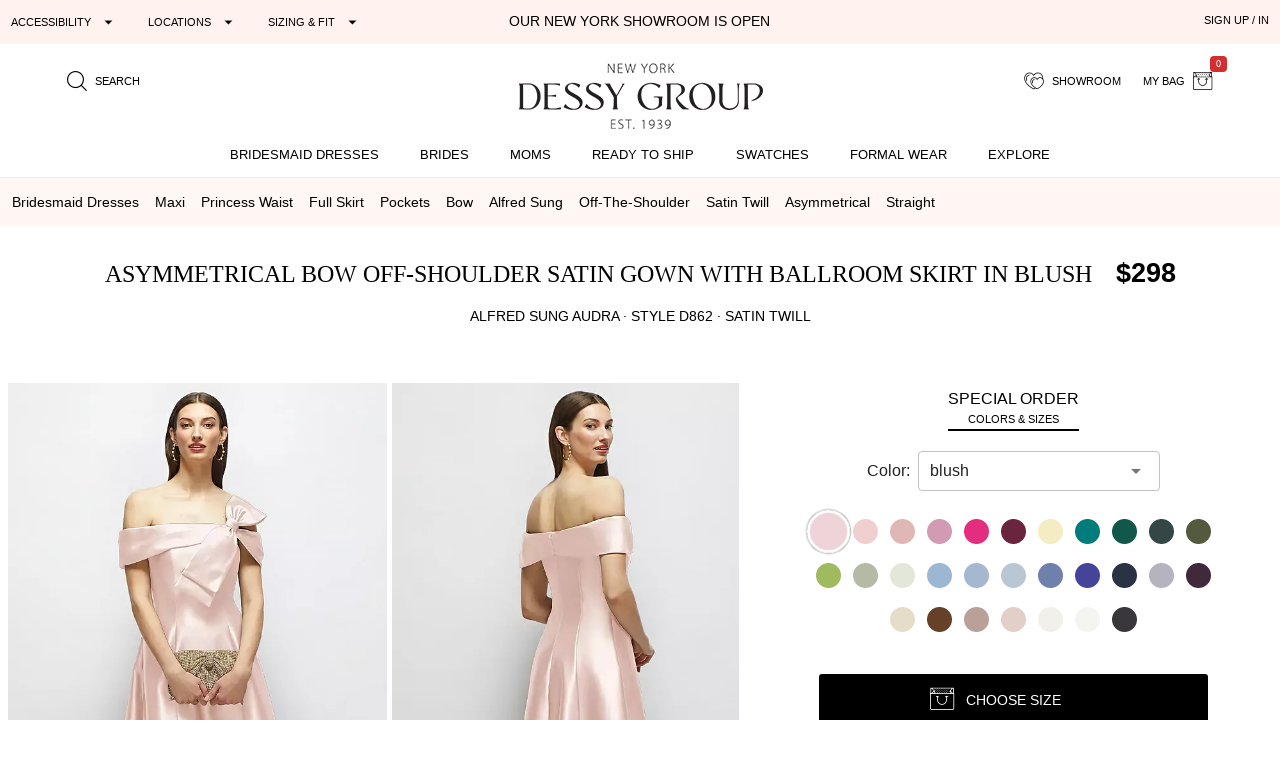

--- FILE ---
content_type: text/html; charset=utf-8
request_url: https://dessy.com/p/bridesmaid-dresses/alfred-sung/d862/?pcid=53
body_size: 27658
content:
<!DOCTYPE html><html lang=en-us dir=ltr ><head><base href=/ ><title>Asymmetrical Bow Off-shoulder Satin Bridesmaid Dress With Ballroom Skirt In Blush | The Dessy Group</title><meta name="robots" content="all" data-qmeta="meta"><meta name="viewport" content="user-scalable=yes, initial-scale=1, maximum-scale=5, minimum-scale=1, width=device-width" data-qmeta="viewport"><meta http-equiv="Content-Type" content="text/html; charset=utf-8" data-qmeta="charset"><meta name="description" content="Shop this This romantic satin gown is all about making a statement without saying a word. Its off-the-shoulder maxi style takes the classic look and adds a fresh twist with an asymmetrical bow cuff. Made from radiant satin twill, it flows into a full ballroom skirt that's totally dance-floor approved. Plus, an internal corset and cups are built right in for a structured fit, so you'll feel as good as you look. Perfect for that fairytale wedding where you wanna slay in a storybook way." data-qmeta="description"><meta property="og:title" content="Asymmetrical Bow Off-Shoulder Satin Gown with Ballroom Skirt" data-qmeta="ogtitle"><meta property="og:description" content="Bridesmaid dresses and formal gowns; plus perfectly color-matched accessories including men&#39;s ties. View the collection, locate a retailer." data-qmeta="ogdesc"><meta property="og:image" content="https://static.dessy.com/s/i/product/v548/10888/10888-blus-front!bgwh-yawah.jpg" data-qmeta="ogimage"><meta property="og:type" content="product" data-qmeta="ogtype"><meta property="og:url" content="https://dessy.com//p/bridesmaid-dresses/alfred-sung/d862/" data-qmeta="ogurl"><link rel="alternate" href="https://dessy.com/p/bridesmaid-dresses/alfred-sung/d862/" hreflang="x-default" data-qmeta="dessycomxdefault"><link rel="alternate" href="https://dessy.com/p/bridesmaid-dresses/alfred-sung/d862/" hreflang="en" data-qmeta="dessycomen"><link rel="alternate" href="https://dessy.com/p/bridesmaid-dresses/alfred-sung/d862/" hreflang="en-US" data-qmeta="dessycomenus"><link rel="alternate" href="https://dessy.com/p/bridesmaid-dresses/alfred-sung/d862/" hreflang="en-DE" data-qmeta="dessycomende"><link rel="alternate" href="https://dessy.com/p/bridesmaid-dresses/alfred-sung/d862/" hreflang="en-NL" data-qmeta="dessycomennl"><link rel="alternate" href="https://dessy.com/p/bridesmaid-dresses/alfred-sung/d862/" hreflang="en-FR" data-qmeta="dessycomenfr"><link rel="alternate" href="https://dessy.com/p/bridesmaid-dresses/alfred-sung/d862/" hreflang="en-IT" data-qmeta="dessycomenit"><link rel="alternate" href="https://dessy.com/p/bridesmaid-dresses/alfred-sung/d862/" hreflang="en-ES" data-qmeta="dessycomenes"><link rel="alternate" href="https://dessy.com/p/bridesmaid-dresses/alfred-sung/d862/" hreflang="en-CH" data-qmeta="dessycomench"><link rel="alternate" href="https://dessy.com/p/bridesmaid-dresses/alfred-sung/d862/" hreflang="en-BE" data-qmeta="dessycomenbe"><link rel="alternate" href="https://dessy.com/p/bridesmaid-dresses/alfred-sung/d862/" hreflang="en-SE" data-qmeta="dessycomense"><link rel="alternate" href="https://dessy.com/p/bridesmaid-dresses/alfred-sung/d862/" hreflang="en-AT" data-qmeta="dessycomenat"><link rel="alternate" href="https://dessy.com/p/bridesmaid-dresses/alfred-sung/d862/" hreflang="en-PL" data-qmeta="dessycomenpl"><link rel="alternate" href="https://dessy.com/p/bridesmaid-dresses/alfred-sung/d862/" hreflang="en-NO" data-qmeta="dessycomenno"><link rel="alternate" href="https://dessy.com/p/bridesmaid-dresses/alfred-sung/d862/" hreflang="en-PT" data-qmeta="dessycomenpt"><link rel="alternate" href="https://ca.dessy.com/p/bridesmaid-dresses/alfred-sung/d862/" hreflang="en-CA" data-qmeta="cadessycomenca"><link rel="alternate" href="https://uk.dessy.com/p/bridesmaid-dresses/alfred-sung/d862/" hreflang="en-GB" data-qmeta="ukdessycomengb"><link rel="alternate" href="https://uk.dessy.com/p/bridesmaid-dresses/alfred-sung/d862/" hreflang="en-IE" data-qmeta="ukdessycomenie"><link rel="canonical" href="https://dessy.com/p/bridesmaid-dresses/alfred-sung/d862/" data-qmeta="canonical"><link rel="preload" as="image" href="https://static.dessy.com/s/i/product/v548/10888/10888-blus-front!cropl!bgcd!ignoretrueo-vbig.webp" data-qmeta="preloadMain"><script type="application/ld+json" data-qmeta="siteLDJson">{"@context":"https://schema.org","@type":"Organization","name":"Dessy Group","url":"https://dessy.com","telephone":"1.646.638.9600","sameAs":["https://twitter.com/DessyGroup","https://www.facebook.com/TheDessyGroup/","https://www.pinterest.com/DessyGroup/","https://www.instagram.com/DessyGroup/","https://www.youtube.com/user/dessygroup"],"logo":"https://res.cloudinary.com/dessy/image/upload/v1633549521/s/i/logos/dessy-group-white-bg_y7hiry.png","image":"https://static.dessy.com/s/i/op/v1/1920w/hp/hero/Spring-2020-Mix-and-Match-Bridesmaids.jpg","address":{"@type":"PostalAddress","streetAddress":"8 West 38th Street 4th Floor","addressLocality":"New York City","addressRegion":"New York","postalCode":"10018","addressCountry":"US"}}</script><script type="application/ld+json" data-qmeta="pdpLDJson">{"@context":"https://schema.org/","@type":"Product","name":"Asymmetrical Bow Off-Shoulder Satin Gown with Ballroom Skirt","image":"https://static.dessy.com/s/i/product/v548/10888/10888-blus-front!bgwh-yawah.jpg","description":"Shop this This romantic satin gown is all about making a statement without saying a word. Its off-the-shoulder maxi style takes the classic look and adds a fresh twist with an asymmetrical bow cuff. Made from radiant satin twill, it flows into a full ballroom skirt that's totally dance-floor approved. Plus, an internal corset and cups are built right in for a structured fit, so you'll feel as good as you look. Perfect for that fairytale wedding where you wanna slay in a storybook way.","brand":{"@type":"Brand","name":"Alfred Sung"},"sku":"D862","offers":[{"@type":"Offer","priceCurrency":"USD","price":298,"itemCondition":"https://schema.org/NewCondition","availability":"https://schema.org/PreOrder","shippingDetails":{"@type":"OfferShippingDetails","name":"Special Order","deliveryTime":{"@type":"ShippingDeliveryTime","handlingTime":{"@type":"QuantitativeValue","minValue":49,"maxValue":56,"unitCode":"DAY"}}}}]}</script> <meta name=format-detection content="telephone=no"><meta name=msapplication-tap-highlight content=no><meta name=HandheldFriendly content=true><link rel=preconnect href=https://static.dessy.com crossorigin><link rel=dns-prefetch href=https://www.googletagmanager.com><link rel=icon type=image/ico href=favicon.ico><script>const fbvn = 'fbq'
      !function(w, g) { w['GoogleAnalyticsObjectGtag'] = g; w[g] || (w[g] = function() { (w[g].q = w[g].q || []).push(arguments); }); }(window, 'gtag')
      !function(w, g) { w['GoogleAnalyticsObjectGa'] = g; w[g] || (w[g] = function() { (w[g].q = w[g].q || []).push(arguments); }); }(window, 'ga')
      !function(f, n) { if (f.fbq) return; n = f.fbq = function() { n.callMethod ? n.callMethod.apply(n, arguments) : n.queue.push(arguments) }; if (!f._fbq) f._fbq = n; n.push = n; n.loaded = !0; n.version = '2.0'; n.queue = []; }(window)
      !function(w, n) { if (!w['pintrk']) { w['pintrk'] = function() { w['pintrk'].queue.push(Array.prototype.slice.call(arguments)) }; n = window.pintrk; n.queue = [], n.version = "3.0"; } } (window);
      !function(w, g) { w['ClarityObject'] = g; w[g] || (w[g] = function() { (w[g].q = w[g].q || []).push(arguments); }); }(window, 'clarity')
      !function (w, d, t) { w.TiktokAnalyticsObject=t;var ttq=w[t]=w[t]||[];ttq.methods=["page","track","identify","instances","debug","on","off","once","ready","alias","group","enableCookie","disableCookie"],ttq.setAndDefer=function(t,e){t[e]=function(){t.push([e].concat(Array.prototype.slice.call(arguments,0)))}};for(var i=0;i<ttq.methods.length;i++)ttq.setAndDefer(ttq,ttq.methods[i]);ttq.instance=function(t){for(var e=ttq._i[t]||[],n=0;n<ttq.methods.length;n++)ttq.setAndDefer(e,ttq.methods[n]);return e},ttq.load=function(e,n){var i="https://analytics.tiktok.com/i18n/pixel/events.js";ttq._i=ttq._i||{},ttq._i[e]=[],ttq._i[e]._u=i,ttq._t=ttq._t||{},ttq._t[e]=+new Date,ttq._o=ttq._o||{},ttq._o[e]=n||{};var o=document.createElement("script");o.type="text/javascript",o.async=!0,o.src=i+"?sdkid="+e+"&lib="+t;var a=document.getElementsByTagName("script")[0];a.parentNode.insertBefore(o,a)}; }(window, document, 'ttq');
      // !function(w) { if (!w['clarity']) { w['clarity'] = function() { (w['clarity'].q=w['clarity'].q || []).push(arguments)}; } (window);
      window.dataLayer = window.dataLayer || [];
      function gtag(){dataLayer.push(arguments);}</script><link rel="preload" href="https://prod.dessy.dev/dessy-statics/css/app.3a85ba4b.css" as="style"><link rel="stylesheet" href="https://prod.dessy.dev/dessy-statics/css/app.3a85ba4b.css"></head><body class="desktop no-touch body--light" ><script>window.__Q_META__={"title":"Asymmetrical Bow Off-shoulder Satin Bridesmaid Dress With Ballroom Skirt In Blush | The Dessy Group","meta":{"meta":{"name":"robots","content":"all"},"viewport":{"name":"viewport","content":"user-scalable=yes, initial-scale=1, maximum-scale=5, minimum-scale=1, width=device-width"},"charset":{"http-equiv":"Content-Type","content":"text/html; charset=utf-8"},"description":{"name":"description","content":"Shop this This romantic satin gown is all about making a statement without saying a word. Its off-the-shoulder maxi style takes the classic look and adds a fresh twist with an asymmetrical bow cuff. Made from radiant satin twill, it flows into a full ballroom skirt that's totally dance-floor approved. Plus, an internal corset and cups are built right in for a structured fit, so you'll feel as good as you look. Perfect for that fairytale wedding where you wanna slay in a storybook way."},"ogtitle":{"property":"og:title","content":"Asymmetrical Bow Off-Shoulder Satin Gown with Ballroom Skirt"},"ogdesc":{"property":"og:description","content":"Bridesmaid dresses and formal gowns; plus perfectly color-matched accessories including men&#39;s ties. View the collection, locate a retailer."},"ogimage":{"property":"og:image","content":"https://static.dessy.com/s/i/product/v548/10888/10888-blus-front!bgwh-yawah.jpg"},"ogtype":{"property":"og:type","content":"product"},"ogurl":{"property":"og:url","content":"https://dessy.com//p/bridesmaid-dresses/alfred-sung/d862/"}},"link":{"dessycomxdefault":{"rel":"alternate","href":"https://dessy.com/p/bridesmaid-dresses/alfred-sung/d862/","hreflang":"x-default"},"dessycomen":{"rel":"alternate","href":"https://dessy.com/p/bridesmaid-dresses/alfred-sung/d862/","hreflang":"en"},"dessycomenus":{"rel":"alternate","href":"https://dessy.com/p/bridesmaid-dresses/alfred-sung/d862/","hreflang":"en-US"},"dessycomende":{"rel":"alternate","href":"https://dessy.com/p/bridesmaid-dresses/alfred-sung/d862/","hreflang":"en-DE"},"dessycomennl":{"rel":"alternate","href":"https://dessy.com/p/bridesmaid-dresses/alfred-sung/d862/","hreflang":"en-NL"},"dessycomenfr":{"rel":"alternate","href":"https://dessy.com/p/bridesmaid-dresses/alfred-sung/d862/","hreflang":"en-FR"},"dessycomenit":{"rel":"alternate","href":"https://dessy.com/p/bridesmaid-dresses/alfred-sung/d862/","hreflang":"en-IT"},"dessycomenes":{"rel":"alternate","href":"https://dessy.com/p/bridesmaid-dresses/alfred-sung/d862/","hreflang":"en-ES"},"dessycomench":{"rel":"alternate","href":"https://dessy.com/p/bridesmaid-dresses/alfred-sung/d862/","hreflang":"en-CH"},"dessycomenbe":{"rel":"alternate","href":"https://dessy.com/p/bridesmaid-dresses/alfred-sung/d862/","hreflang":"en-BE"},"dessycomense":{"rel":"alternate","href":"https://dessy.com/p/bridesmaid-dresses/alfred-sung/d862/","hreflang":"en-SE"},"dessycomenat":{"rel":"alternate","href":"https://dessy.com/p/bridesmaid-dresses/alfred-sung/d862/","hreflang":"en-AT"},"dessycomenpl":{"rel":"alternate","href":"https://dessy.com/p/bridesmaid-dresses/alfred-sung/d862/","hreflang":"en-PL"},"dessycomenno":{"rel":"alternate","href":"https://dessy.com/p/bridesmaid-dresses/alfred-sung/d862/","hreflang":"en-NO"},"dessycomenpt":{"rel":"alternate","href":"https://dessy.com/p/bridesmaid-dresses/alfred-sung/d862/","hreflang":"en-PT"},"cadessycomenca":{"rel":"alternate","href":"https://ca.dessy.com/p/bridesmaid-dresses/alfred-sung/d862/","hreflang":"en-CA"},"ukdessycomengb":{"rel":"alternate","href":"https://uk.dessy.com/p/bridesmaid-dresses/alfred-sung/d862/","hreflang":"en-GB"},"ukdessycomenie":{"rel":"alternate","href":"https://uk.dessy.com/p/bridesmaid-dresses/alfred-sung/d862/","hreflang":"en-IE"},"canonical":{"rel":"canonical","href":"https://dessy.com/p/bridesmaid-dresses/alfred-sung/d862/"},"preloadMain":{"rel":"preload","as":"image","href":"https://static.dessy.com/s/i/product/v548/10888/10888-blus-front!cropl!bgcd!ignoretrueo-vbig.webp"}},"htmlAttr":{},"bodyAttr":{},"script":{"siteLDJson":{"type":"application/ld+json","innerHTML":"{\"@context\":\"https://schema.org\",\"@type\":\"Organization\",\"name\":\"Dessy Group\",\"url\":\"https://dessy.com\",\"telephone\":\"1.646.638.9600\",\"sameAs\":[\"https://twitter.com/DessyGroup\",\"https://www.facebook.com/TheDessyGroup/\",\"https://www.pinterest.com/DessyGroup/\",\"https://www.instagram.com/DessyGroup/\",\"https://www.youtube.com/user/dessygroup\"],\"logo\":\"https://res.cloudinary.com/dessy/image/upload/v1633549521/s/i/logos/dessy-group-white-bg_y7hiry.png\",\"image\":\"https://static.dessy.com/s/i/op/v1/1920w/hp/hero/Spring-2020-Mix-and-Match-Bridesmaids.jpg\",\"address\":{\"@type\":\"PostalAddress\",\"streetAddress\":\"8 West 38th Street 4th Floor\",\"addressLocality\":\"New York City\",\"addressRegion\":\"New York\",\"postalCode\":\"10018\",\"addressCountry\":\"US\"}}"},"pdpLDJson":{"type":"application/ld+json","innerHTML":"{\"@context\":\"https://schema.org/\",\"@type\":\"Product\",\"name\":\"Asymmetrical Bow Off-Shoulder Satin Gown with Ballroom Skirt\",\"image\":\"https://static.dessy.com/s/i/product/v548/10888/10888-blus-front!bgwh-yawah.jpg\",\"description\":\"Shop this This romantic satin gown is all about making a statement without saying a word. Its off-the-shoulder maxi style takes the classic look and adds a fresh twist with an asymmetrical bow cuff. Made from radiant satin twill, it flows into a full ballroom skirt that's totally dance-floor approved. Plus, an internal corset and cups are built right in for a structured fit, so you'll feel as good as you look. Perfect for that fairytale wedding where you wanna slay in a storybook way.\",\"brand\":{\"@type\":\"Brand\",\"name\":\"Alfred Sung\"},\"sku\":\"D862\",\"offers\":[{\"@type\":\"Offer\",\"priceCurrency\":\"USD\",\"price\":298,\"itemCondition\":\"https://schema.org/NewCondition\",\"availability\":\"https://schema.org/PreOrder\",\"shippingDetails\":{\"@type\":\"OfferShippingDetails\",\"name\":\"Special Order\",\"deliveryTime\":{\"@type\":\"ShippingDeliveryTime\",\"handlingTime\":{\"@type\":\"QuantitativeValue\",\"minValue\":49,\"maxValue\":56,\"unitCode\":\"DAY\"}}}}]}"}}}</script> <main><div id="q-app" data-server-rendered="true"><div tabindex="-1" class="high-contrast q-layout q-layout--standard" style="min-height:0px;"><!----><!----><!----><div id="focus-top" tabindex="-1" class="no-acc-outline bg-lm-lightest text-lm-darkest nav-border-anti-primary"><div data-component="PageBanner" class="text-black text-center text-d85em bg-dessy-pink"><div class="row q-py-sm q-px-sm"><div class="col-5 gt-sm col-md-4 col-xl-4 flex" style="overflow: hidden"><button tabindex="0" type="button" aria-expanded="false" aria-haspopup="true" aria-controls="d_1d94b9f3-57be-4043-b3f9-be592051b32d" aria-label="Expand &quot;Accessibility&quot;" class="q-btn q-btn-item non-selectable no-outline q-mr-lg q-btn--flat q-btn--rectangle q-btn--actionable q-focusable q-hoverable q-btn--dense no-border-radius self-stretch q-btn-dropdown q-btn-dropdown--simple" style="font-size:11px;"><span class="q-focus-helper"></span><span class="q-btn__wrapper col row q-anchor--skip"><span class="q-btn__content text-center col items-center q-anchor--skip justify-center row no-wrap text-no-wrap"><span class="block">Accessibility</span><i aria-hidden="true" role="presentation" class="q-icon icon-arrow_drop_down q-btn-dropdown__arrow q-btn-dropdown__arrow-container"> </i><!----></span></span></button><button tabindex="0" type="button" aria-expanded="false" aria-haspopup="true" aria-controls="d_35b1c4fd-11c4-476c-bd61-3223727a9335" aria-label="Expand &quot;Locations&quot;" class="q-btn q-btn-item non-selectable no-outline q-mr-lg gt-md q-btn--flat q-btn--rectangle q-btn--actionable q-focusable q-hoverable q-btn--dense q-btn-dropdown q-btn-dropdown--simple" style="font-size:11px;"><span class="q-focus-helper"></span><span class="q-btn__wrapper col row q-anchor--skip"><span class="q-btn__content text-center col items-center q-anchor--skip justify-center row no-wrap text-no-wrap"><span class="block">Locations</span><i aria-hidden="true" role="presentation" class="q-icon icon-arrow_drop_down q-btn-dropdown__arrow q-btn-dropdown__arrow-container"> </i><!----></span></span></button><button tabindex="0" type="button" aria-expanded="false" aria-haspopup="true" aria-controls="d_5fbf6c06-9a60-4e90-838f-56593bdccd12" aria-label="Expand &quot;Sizing &amp; Fit&quot;" class="q-btn q-btn-item non-selectable no-outline q-btn--flat q-btn--rectangle q-btn--actionable q-focusable q-hoverable q-btn--dense q-btn-dropdown q-btn-dropdown--simple" style="font-size:11px;"><span class="q-focus-helper"></span><span class="q-btn__wrapper col row q-anchor--skip"><span class="q-btn__content text-center col items-center q-anchor--skip justify-center row no-wrap text-no-wrap"><span class="block">Sizing &amp; Fit</span><i aria-hidden="true" role="presentation" class="q-icon icon-arrow_drop_down q-btn-dropdown__arrow q-btn-dropdown__arrow-container"> </i><!----></span></span></button></div><div class="col-xs-12 col-md-5 col-lg-4 col-xl-4 q-pa-xs text-center text-uppercase"><div><a href="/dessy-showroom-appointments/" data-component="smart-link" class="text-black">Our New York Showroom is open</a></div></div><div class="col-md-3 col-lg-4 gt-sm col-xl-4 text-right"><div><button tabindex="0" type="button" data-th="SignUpIn" class="q-btn q-btn-item non-selectable no-outline q-btn--flat q-btn--rectangle q-btn--actionable q-focusable q-hoverable q-btn--wrap q-btn--dense" style="font-size:10px;font-size:11px;"><span class="q-focus-helper"></span><span class="q-btn__wrapper col row q-anchor--skip"><span class="q-btn__content text-center col items-center q-anchor--skip justify-center row"><span class="block">SIGN UP / IN</span></span></span></button></div></div></div></div><div data-component="SiteStructure.DesktopAndMobileHeader" class="bg-navbar-primary max-width-1200 max-centered q-pr-md q-pl-md q-pt-md q-mb-sm"><div class="row gutter-xs"><div class="col-xs-4 col-sm-3 col-lg-4"><button tabindex="0" type="button" aria-label="Menu" class="q-btn q-btn-item non-selectable no-outline lt-md bg-lm-grey-1 q-pa-sm q-btn--flat q-btn--rectangle q-btn--actionable q-focusable q-hoverable q-btn--wrap q-btn--dense"><span class="q-focus-helper"></span><span class="q-btn__wrapper col row q-anchor--skip"><span class="q-btn__content text-center col items-center q-anchor--skip justify-center row"><div style="border-top:solid 2px black;border-bottom:solid 2px black;width:18px;height:12px;"><div style="border-top:solid 2px black;height:2px;margin-top:3px;"></div></div></span></span></button><button tabindex="0" type="button" aria-label="search site" class="q-btn q-btn-item non-selectable no-outline q-pa-sm text-10px q-btn--flat q-btn--rectangle q-btn--actionable q-focusable q-hoverable q-btn--wrap q-btn--dense"><span class="q-focus-helper"></span><span class="q-btn__wrapper col row q-anchor--skip"><span class="q-btn__content text-center col items-center q-anchor--skip justify-center row"><i aria-hidden="true" role="presentation" class="q-icon icon-search"> </i><span class="gt-sm q-ml-sm">Search</span></span></span></button></div><div class="col-xs-4 col-sm-6 col-lg-4"><a href="/" data-component="smart-link"><div style="max-width:250px;width:100%;margin:0 auto;"><picture><source type="image/webp" srcset="https://res.cloudinary.com/dessy/image/upload/c_scale,w_150,q_100/v1670009985/s/i/logos/Dessy-Group-Logo-2023-web-500_d32tps.webp 150w, https://res.cloudinary.com/dessy/image/upload/c_scale,w_200,q_100/v1670009985/s/i/logos/Dessy-Group-Logo-2023-web-500_d32tps.webp 200w, https://res.cloudinary.com/dessy/image/upload/v1766164013/s/i/logos/dessy-logo-250-double-0o_yhibv4.png 250w, https://res.cloudinary.com/dessy/image/upload/c_scale,w_300,q_100/v1670009985/s/i/logos/Dessy-Group-Logo-2023-web-500_d32tps.webp 300w, https://res.cloudinary.com/dessy/image/upload/q_100/v1670009985/s/i/logos/Dessy-Group-Logo-2023-web-500_d32tps.webp 400w" sizes="(max-width: 400px) 150px, (max-width: 600px) 200px, 250px"><img srcset="https://res.cloudinary.com/dessy/image/upload/c_scale,w_150/v1670009985/s/i/logos/Dessy-Group-Logo-2023-web-500_d32tps.jpg 150w, https://res.cloudinary.com/dessy/image/upload/c_scale,w_200/v1670009985/s/i/logos/Dessy-Group-Logo-2023-web-500_d32tps.jpg 200w, https://res.cloudinary.com/dessy/image/upload/v1766164013/s/i/logos/dessy-logo-250-double-0o_yhibv4.png 250w, https://res.cloudinary.com/dessy/image/upload/c_scale,w_300/v1670009985/s/i/logos/Dessy-Group-Logo-2023-web-500_d32tps.jpg 300w, https://res.cloudinary.com/dessy/image/upload/v1670009985/s/i/logos/Dessy-Group-Logo-2023-web-500_d32tps.jpg 400w" sizes="(max-width: 400px) 150px, (max-width: 600px) 200px, 250px" src="https://res.cloudinary.com/dessy/image/upload/v1766164013/s/i/logos/dessy-logo-250-double-0o_yhibv4.png" alt="The Dessy Group | Bridesmaid Dresses" loading="lazy" decoding="async" width="250" height="71" style="display: block; width: 100%; height: auto;"></picture></div></a></div><div class="col-xs-4 col-sm-3 col-lg-4 text-right"><button tabindex="0" type="button" aria-label="showroom for friends" class="q-btn q-btn-item non-selectable no-outline text-10px q-pa-sm q-btn--flat q-btn--rectangle q-btn--actionable q-focusable q-hoverable q-btn--wrap q-btn--dense"><span class="q-focus-helper"></span><span class="q-btn__wrapper col row q-anchor--skip"><span class="q-btn__content text-center col items-center q-anchor--skip justify-center row"><i aria-hidden="true" role="presentation" class="q-icon icon-two-hearts"> </i><span class="gt-sm q-ml-sm">Showroom</span></span></span></button><div class="inline-block"><button tabindex="0" type="button" class="q-btn q-btn-item non-selectable no-outline text-10px q-pa-sm q-btn--flat q-btn--rectangle q-btn--actionable q-focusable q-hoverable q-btn--wrap q-btn--dense"><span class="q-focus-helper"></span><span class="q-btn__wrapper col row q-anchor--skip"><span class="q-btn__content text-center col items-center q-anchor--skip justify-center row"><span class="gt-sm q-mr-sm">my bag</span><i aria-hidden="true" role="presentation" class="q-icon icon-shopping-bag"> </i><div aria-label="0 items in your bag" class="text-white bg-red-8 q-badge flex inline items-center no-wrap q-badge--single-line bg-red-8 q-badge--floating" style="font-size:.75em;">0</div></span></span></button></div></div></div></div><div data-component="SiteStructure.Navigation.Desktop" class="gt-sm bg-navbar-primary" style="margin-top:-7px;"><nav aria-label="Main Navigation" class="q-desktop-menu"><div class="dessy-menu-container"><ul class="row no-wrap justify-between content-stretch text-center"><!----><li><div class="main-nav-tab-acc-container"><a href="/bridesmaid-dresses/" data-component="smart-link"><h2>Bridesmaid Dresses</h2></a><button aria-controls="menu-bridesmaid-dresses" class="toggle-button"><i aria-hidden="true" role="presentation" class="q-icon icon-arrow_drop_down"> </i><span class="sr-only">bridesmaid dresses submenu</span></button></div><div id="menu-bridesmaid-dresses" class="mega-dd"><div class="row q-mt-lg q-col-gutter-x-xl"><div class="col-xs-3 text-link-section"><div class="nav-header">Shop By Type</div><ul><li><a href="/bridesmaid-dresses/" data-component="smart-link">All Bridesmaid Dresses</a></li><li><!----></li><li><a href="/plus-size-bridesmaid-dresses/" data-component="smart-link">Plus Size Bridesmaid Dresses</a></li><li><a href="/junior-bridesmaid-dresses/" data-component="smart-link">Junior Bridesmaid Dresses</a></li><li><a href="/flowergirls/" data-component="smart-link">Flower Girl Dresses</a></li></ul><div class="nav-header q-mt-md">Shop By Style</div><ul><li><a href="/bridesmaid-dresses/maternity/" data-component="smart-link">Maternity Dresses</a></li><li><a href="/bridesmaid-dresses/?style=convertible" data-component="smart-link">Convertible Dresses</a></li><li><a href="/bridesmaid-dresses/?style=jumpsuits" data-component="smart-link">Jumpsuits</a></li></ul></div><div class="col-xs-3 text-link-section"><div class="nav-header">Trending Styles</div><ul><li class="gt-md" style="padding: 0; margin: 0"><a href="/bridesmaid-dresses/?theme=new-arrivals" data-component="smart-link" style="transform:scale(1);"><img width="222" height="200" src="[data-uri]" alt="New Arrivals - Bridesmaid Dresses" class="full-width height-auto full-width loaded" style="aspect-ratio:222/200;"></a></li><li><a href="/bridesmaid-dresses/?theme=new-arrivals" data-component="smart-link" class="text-nav-highlight">New Arrivals</a></li><li><a href="/bridesmaid-dresses/under-200-dollars/" data-component="smart-link">Dresses under $200</a></li><li><a href="/bridesmaid-dresses/?featured=best-sellers" data-component="smart-link">Our Top Sellers</a></li><li><a href="/bridesmaid-dresses/?dresslength=cocktail" data-component="smart-link">Short Dresses</a></li><li><a href="/bridesmaid-dresses/?dresslength=full-length" data-component="smart-link">Long Dresses</a></li><li><a href="/bridesmaid-dresses/?fabric=lux-velvet" data-component="smart-link">Velvet Dresses</a></li></ul></div><div class="col-xs-3"><div class="nav-header">Shop By Colors</div><div><a href="/bridesmaid-dresses-in-pinks/" data-component="smart-link" title="Pink Dresses" class="swatch-basics round-swatch large-swatch cf-bg-pink" style="border:solid 1px #eee;"></a><a href="/bridesmaid-dresses-in-reds/" data-component="smart-link" title="Red Dresses" class="swatch-basics round-swatch large-swatch cf-bg-red" style="border:solid 1px #eee;"></a><a href="/bridesmaid-dresses-in-oranges/" data-component="smart-link" title="Orange Dresses" class="swatch-basics round-swatch large-swatch cf-bg-orange" style="border:solid 1px #eee;"></a><a href="/bridesmaid-dresses-in-yellows/" data-component="smart-link" title="Yellow Dresses" class="swatch-basics round-swatch large-swatch cf-bg-yellow" style="border:solid 1px #eee;"></a><a href="/bridesmaid-dresses-in-greens/" data-component="smart-link" title="Green Dresses" class="swatch-basics round-swatch large-swatch cf-bg-green" style="border:solid 1px #eee;"></a><a href="/bridesmaid-dresses-in-blues/" data-component="smart-link" title="Blue Dresses" class="swatch-basics round-swatch large-swatch cf-bg-blue" style="border:solid 1px #eee;"></a><a href="/bridesmaid-dresses-in-purples/" data-component="smart-link" title="Purple Dresses" class="swatch-basics round-swatch large-swatch cf-bg-purple" style="border:solid 1px #eee;"></a><a href="/bridesmaid-dresses-in-browns/" data-component="smart-link" title="Brown Dresses" class="swatch-basics round-swatch large-swatch cf-bg-brown" style="border:solid 1px #eee;"></a><a href="/bridesmaid-dresses-in-neutrals/" data-component="smart-link" title="Neutral Dresses" class="swatch-basics round-swatch large-swatch cf-bg-neutral" style="border:solid 1px #eee;"></a><a href="/bridesmaid-dresses-in-blacks/" data-component="smart-link" title="Little Black Dresses" class="swatch-basics round-swatch large-swatch cf-bg-black" style="border:solid 1px #eee;"></a><a href="/bridesmaid-dresses-in-grays/" data-component="smart-link" title="Gray Dresses" class="swatch-basics round-swatch large-swatch cf-bg-gray" style="border:solid 1px #eee;"></a><a href="/bridesmaid-dresses-in-whites/" data-component="smart-link" title="White Dresses" class="swatch-basics round-swatch large-swatch cf-bg-white" style="border:solid 1px #eee;"></a><a href="/bridesmaid-dresses-in-nude/" data-component="smart-link" title="Nude Dresses" class="swatch-basics round-swatch large-swatch cf-bg-nude" style="border:solid 1px #eee;"></a><a href="/bridesmaid-dresses-in-florals/" data-component="smart-link" title="Floral Dresses" data-pattern-id="1377" class="swatch-basics round-swatch large-swatch" style="border:solid 1px #eee;"></a><br><div class="q-mt-sm q-mb-lg"><a href="/shop-by/color/" data-component="smart-link" class="q-btn q-pa-xs" style="border:solid 1px #222222;border-radius:3px;font-size:x-small;">shop all colors</a></div></div><div class="text-link-section-ignore display-block q-pa-sm"><div class="nav-header">Popular Colors</div><ul class="semantic-two-column"><li><a href="/blush-bridesmaid-dresses/" data-component="smart-link">
        Blush<div class="swatch-basics round-swatch xsmall-swatch position-relative" style="background-color:#EED4D9;top:3px;"></div></a></li><li><a href="/burgundy-bridesmaid-dresses/" data-component="smart-link">
        Burgundy<div class="swatch-basics round-swatch xsmall-swatch position-relative" style="background-color:#782A39;top:3px;"></div></a></li><li><a href="/dusty-rose-bridesmaid-dresses/" data-component="smart-link">
        Dusty Rose<div class="swatch-basics round-swatch xsmall-swatch position-relative" style="background-color:#c6afb5;top:3px;"></div></a></li><li><a href="/champagne-bridesmaid-dresses/" data-component="smart-link">
        Champagne<div class="swatch-basics round-swatch xsmall-swatch position-relative" style="background-color:#E6DCCA;top:3px;"></div></a></li><li><a href="/mist-bridesmaid-dresses/" data-component="smart-link">
        Mist<div class="swatch-basics round-swatch xsmall-swatch position-relative" style="background-color:#b8c7d3;top:3px;"></div></a></li><li><a href="/sage-bridesmaid-dresses/" data-component="smart-link">
        Sage<div class="swatch-basics round-swatch xsmall-swatch position-relative" style="background-color:#BABFAD;top:3px;"></div></a></li><!----><li><a href="/midnight-bridesmaid-dresses/" data-component="smart-link">
        midnight Navy<div class="swatch-basics round-swatch xsmall-swatch position-relative" style="background-color:#142846;top:3px;"></div></a></li></ul></div></div><div class="col-xs-3 text-link-section"><div class="nav-header">Shop By Collection</div><ul><li><a href="/bridesmaid-dresses/cynthia-sahar/" data-component="smart-link">Cynthia &amp; Sahar</a></li><li><a href="/bridesmaid-dresses/dessy/" data-component="smart-link">Dessy Collection</a></li><li><a href="/bridesmaid-dresses/aftersix/" data-component="smart-link">After Six</a></li><li><a href="/bridesmaid-dresses/alfredsung/" data-component="smart-link">Alfred Sung</a></li><li><a href="/bridesmaid-dresses/lovely-bridesmaids/" data-component="smart-link">Lovely Bridesmaids</a></li><li><a href="/bridesmaid-dresses/social-bridesmaids/" data-component="smart-link">Social Dresses</a></li><li><a href="/bridesmaid-dresses/thread-bridesmaid/" data-component="smart-link">Thread Bridesmaid</a></li><li><a href="/loop-dress/" data-component="smart-link">Loop Convertible Dresses</a></li><li><a href="/bridesmaid-dresses/bella-bridesmaids/" data-component="smart-link">Bella Bridesmaids</a></li></ul></div></div></div></li><li><div class="main-nav-tab-acc-container"><a href="/bridal-collection/" data-component="smart-link"><h2>Brides</h2></a><button aria-controls="menu-brides" class="toggle-button"><i aria-hidden="true" role="presentation" class="q-icon icon-arrow_drop_down"> </i><span class="sr-only">brides submenu</span></button></div><div id="menu-brides" class="mega-dd"><div class="max-width-1400 max-centered"><div class="row q-mt-lg q-col-gutter-x-xl"><div class="col-xs-1"></div><div class="col-xs-2 text-link-section"><div class="nav-header">Shop by Event</div><ul><li><a href="/little-white-dresses/" data-component="smart-link" class="text-nav-highlight">All Little White Dresses</a></li><li><a href="/little-white-dresses/?event=engagement-party-dresses-for-bride" data-component="smart-link">Engagement Party</a></li><li><a href="/little-white-dresses/?event=white-dresses-for-bridal-shower" data-component="smart-link">Bridal Shower</a></li><li><a href="/little-white-dresses/?event=bachelorette-party-dresses-for-bride" data-component="smart-link">Bachelorette Party</a></li><li><a href="/little-white-dresses/?event=rehearsal-dinner-dresses-for-bride" data-component="smart-link">Rehearsal Dinner</a></li><li><a href="/little-white-dresses/?event=wedding-reception-dress-for-bride" data-component="smart-link">Reception</a></li><li><a href="/little-white-dresses/?event=wedding-after-party-dress-for-bride" data-component="smart-link">After Party</a></li></ul></div><div class="col-xs-2 text-link-section"><div class="nav-header">Shop by Type</div><ul><li><a href="/wedding-dresses/?theme=boho" data-component="smart-link" class="smartnav">Boho</a></li><li><a href="/wedding-dresses/?theme=beach-destination" data-component="smart-link" class="smartnav">Beach</a></li><li><a href="/wedding-dresses/?silhouette=trumpet-mermaid" data-component="smart-link" class="smartnav">Mermaid</a></li><li><a href="/wedding-dresses/?theme=simple" data-component="smart-link" class="smartnav">Simple</a></li><li><a href="/wedding-dresses/?theme=sexy" data-component="smart-link" class="smartnav">Sexy</a></li><li><a href="/wedding-dresses/?theme=casual" data-component="smart-link" class="smartnav">Casual</a></li><li><a href="/wedding-dresses/?theme=princess-ball-gown" data-component="smart-link" class="smartnav">Princess</a></li></ul></div><div class="col-xs-2 text-link-section"><div class="nav-header q-mt-none">Shop by Color</div><ul><li><a href="/ivory-bridesmaid-dresses/" data-component="smart-link">Ivory</a></li><li><a href="/white-bridesmaid-dresses/" data-component="smart-link">White</a></li><li><a href="/oat-bridesmaid-dresses/" data-component="smart-link">Oat</a></li><li><a href="/champagne-bridesmaid-dresses/" data-component="smart-link">Champagne</a></li><li><a href="/blush-bridesmaid-dresses/" data-component="smart-link">Blush</a></li><li><a href="/cameo-bridesmaid-dresses/" data-component="smart-link">Cameo</a></li><li><a href="/oyster-bridesmaid-dresses/" data-component="smart-link">Oyster</a></li></ul></div><div class="col-xs-4"><a href="/bridal-collection/" data-component="smart-link"><img width="474" height="289" src="[data-uri]" alt="Dessy Bridal Dresses Boutique" class="full-width height-auto full-width loaded" style="aspect-ratio:474/289;"></a></div></div></div></div></li><li><a href="/mother-of-the-bride-groom-dresses/" data-component="smart-link" class="main-nav-tab"><h2>Moms</h2></a></li><li><div class="main-nav-tab-acc-container"><a href="/in-stock/bridesmaid-dresses/" data-component="smart-link"><h2>Ready To Ship</h2></a><button aria-controls="menu-ready-to-ship" class="toggle-button"><i aria-hidden="true" role="presentation" class="q-icon icon-arrow_drop_down"> </i><span class="sr-only">ready to ship submenu</span></button></div><div id="menu-ready-to-ship" class="mega-dd"><div class="max-width-1000 max-centered"><div class="row q-mt-lg q-col-gutter-x-xl"><div class="col-xs-4 text-link-section"><div class="nav-header">Shop By Type</div><ul><li><a href="/in-stock/bridesmaid-dresses/" data-component="smart-link">Ready To Ship Bridesmaid Dresses</a></li><li><a href="/in-stock/flowergirls/" data-component="smart-link">Ready To Ship Flowergirl Dresses</a></li><li><a href="/in-stock/junior-bridesmaid-dresses/" data-component="smart-link">Ready To Ship Junior Bridesmaid Dresses</a></li></ul></div><div class="col-xs-5"><div class="nav-header">Shop By Color</div><div><a href="/in-stock/bridesmaid-dresses-in-pinks/" data-component="smart-link" title="Ready To Ship Pink Dresses" class="swatch-basics round-swatch large-swatch cf-bg-pink" style="border:solid 1px #eee;"></a><a href="/in-stock/bridesmaid-dresses-in-reds/" data-component="smart-link" title="Ready To Ship Red Dresses" class="swatch-basics round-swatch large-swatch cf-bg-red" style="border:solid 1px #eee;"></a><a href="/in-stock/bridesmaid-dresses-in-oranges/" data-component="smart-link" title="Ready To Ship Orange Dresses" class="swatch-basics round-swatch large-swatch cf-bg-orange" style="border:solid 1px #eee;"></a><a href="/in-stock/bridesmaid-dresses-in-yellows/" data-component="smart-link" title="Ready To Ship Yellow Dresses" class="swatch-basics round-swatch large-swatch cf-bg-yellow" style="border:solid 1px #eee;"></a><a href="/in-stock/bridesmaid-dresses-in-greens/" data-component="smart-link" title="Ready To Ship Green Dresses" class="swatch-basics round-swatch large-swatch cf-bg-green" style="border:solid 1px #eee;"></a><a href="/in-stock/bridesmaid-dresses-in-blues/" data-component="smart-link" title="Ready To Ship Blue Dresses" class="swatch-basics round-swatch large-swatch cf-bg-blue" style="border:solid 1px #eee;"></a><a href="/in-stock/bridesmaid-dresses-in-purples/" data-component="smart-link" title="Ready To Ship Purple Dresses" class="swatch-basics round-swatch large-swatch cf-bg-purple" style="border:solid 1px #eee;"></a><a href="/in-stock/bridesmaid-dresses-in-browns/" data-component="smart-link" title="Ready To Ship Brown Dresses" class="swatch-basics round-swatch large-swatch cf-bg-brown" style="border:solid 1px #eee;"></a><a href="/in-stock/bridesmaid-dresses-in-neutrals/" data-component="smart-link" title="Ready To Ship Neutral Dresses" class="swatch-basics round-swatch large-swatch cf-bg-neutral" style="border:solid 1px #eee;"></a><a href="/in-stock/bridesmaid-dresses-in-blacks/" data-component="smart-link" title="Ready To Ship Black Dresses" class="swatch-basics round-swatch large-swatch cf-bg-black" style="border:solid 1px #eee;"></a><a href="/in-stock/bridesmaid-dresses-in-grays/" data-component="smart-link" title="Ready To Ship Gray Dresses" class="swatch-basics round-swatch large-swatch cf-bg-gray" style="border:solid 1px #eee;"></a><a href="/in-stock/bridesmaid-dresses-in-whites/" data-component="smart-link" title="Ready To Ship White Dresses" class="swatch-basics round-swatch large-swatch cf-bg-white" style="border:solid 1px #eee;"></a><a href="/in-stock/bridesmaid-dresses-in-nude/" data-component="smart-link" title="Ready To Ship Nude Dresses" class="swatch-basics round-swatch large-swatch cf-bg-nude" style="border:solid 1px #eee;"></a><a href="/in-stock/bridesmaid-dresses-in-florals/" data-component="smart-link" title="Ready To Ship Floral Dresses" data-pattern-id="1377" class="swatch-basics round-swatch large-swatch" style="border:solid 1px #eee;"></a></div></div><div class="col-xs-3"><a href="/in-stock/bridesmaid-dresses/" data-component="smart-link"><img width="222" height="289" src="[data-uri]" alt="ready to ship dresses that are 100% returnable" class="full-width height-auto full-width loaded" style="aspect-ratio:222/289;"></a></div></div></div></div></li><!----><!----><li><div class="main-nav-tab-acc-container"><a href="/swatches-trims/" data-component="smart-link"><h2>Swatches</h2></a><button aria-controls="menu-swatches" class="toggle-button"><i aria-hidden="true" role="presentation" class="q-icon icon-arrow_drop_down"> </i><span class="sr-only">swatches submenu</span></button></div><div id="menu-swatches" class="mega-dd"><div class="max-width-1000 max-centered"><div class="row q-mt-lg q-col-gutter-x-sm"><div class="col-xs-3 text-link-section"><a href="/swatches-trims/?fabrictype=ft-swatches" data-component="smart-link" class="text-left"><img width="220" height="293" src="[data-uri]" alt="Bridesmaid Fabric Swatches" class="full-width height-auto full-width loaded" style="aspect-ratio:220/293;"><br><strong>→</strong> Shop Swatches
                                      </a></div><div class="col-xs-3 text-link-section"><a href="/swatches-trims/?fabrictype=ft-fabrics" data-component="smart-link" class="text-left"><img width="220" height="293" src="[data-uri]" alt="Bridesmaid Fabrics by Half Yard" class="full-width height-auto full-width loaded" style="aspect-ratio:220/293;"><br><strong>→</strong> Shop Fabric by Yard
                                      </a></div><div class="col-xs-6 text-link-section"><a href="/swatches-trims/" data-component="smart-link" class="text-left max-centered"><img width="474" height="293" src="[data-uri]" alt="Get 3 Free Fabric Swatches - Just Pay Shipping." class="full-width height-auto full-width loaded" style="aspect-ratio:474/293;"><br><strong>→</strong> Get 3 Free Fabric Swatches
                                      </a></div></div></div></div></li><!----><li><div class="main-nav-tab-acc-container"><a href="/mens-formal-wear/" data-component="smart-link"><h2>Formal Wear</h2></a><button aria-controls="menu-formal-wear" class="toggle-button"><i aria-hidden="true" role="presentation" class="q-icon icon-arrow_drop_down"> </i><span class="sr-only">formal wear submenu</span></button></div><div id="menu-formal-wear" class="mega-dd"><div class="max-width-1000 max-centered"><div class="row q-mt-lg q-col-gutter-x-sm"><div class="col-xs-3 text-link-section"><a href="/mens-formal-wear/tuxedos-suits/?for=men" data-component="smart-link" class="text-left"><img width="222" height="289" src="[data-uri]" alt="Tuxedos &amp; Wedding Suits for Men" class="full-width height-auto full-width loaded" style="aspect-ratio:222/289;"><br><strong>→</strong> Shop Men
                                      </a></div><div class="col-xs-3 text-link-section"><a href="/mens-formal-wear/tuxedos-suits/?for=women" data-component="smart-link" class="text-left"><img width="222" height="289" src="[data-uri]" alt="Tuxedos &amp; Wedding Suits for Women" class="full-width height-auto full-width loaded" style="aspect-ratio:222/289;"><br><strong>→</strong> Shop Women
                                      </a></div><div class="col-xs-3 text-link-section"><div class="max-width-200 max-centered"><div class="nav-header">Tuxedos &amp; Suits</div><ul><li><a href="/mens-formal-wear/tuxedos-suits/" data-component="smart-link">All Tuxedos &amp; Suits</a></li><li><a href="/mens-formal-wear/tuxedos-suits/?style=suits" data-component="smart-link">All Suits</a></li><li><a href="/mens-formal-wear/tuxedos-suits/?style=tuxedos" data-component="smart-link">All Tuxedos</a></li><li><a href="/mens-formal-wear/tuxedos-suits/?tssordertype=tss-mto" data-component="smart-link">Specialty Suiting</a></li><li><a href="/mens-formal-wear/" data-component="smart-link">All Men's Formal Wear</a></li></ul></div></div><div class="col-xs-3 text-link-section"><div class="max-width-200 max-centered"><div class="nav-header">Formal Accessories</div><ul><li><a href="/mens/ties/" data-component="smart-link">Wedding Ties &amp; Neckwear</a></li><!----><!----><li><a href="/mens-accessories/" data-component="smart-link">All Men's Accessories</a></li></ul></div></div></div></div></div></li><li><div class="main-nav-tab-acc-container"><span><h2>Explore</h2></span><button aria-controls="menu-explore" class="toggle-button"><i aria-hidden="true" role="presentation" class="q-icon icon-arrow_drop_down"> </i><span class="sr-only">explore submenu</span></button></div><div id="menu-explore" class="mega-dd"><div class="max-width-1100 max-centered"><div class="row q-mt-lg q-col-gutter-x-xl"><div class="col-xs-3"><a href="/dessyrealweddings/" data-component="smart-link"><img width="222" height="400" src="[data-uri]" alt="Dessy Real Weddings" class="full-width height-auto full-width max-width-200 loaded" style="aspect-ratio:222/400;"></a></div><div class="col-xs-3 text-link-section"><div class="nav-header">Sizing + Fit</div><ul class="vert"><li class="show-for-large-up"><a href="/size-charts/" data-component="smart-link"><img width="222" height="200" src="[data-uri]" alt="Bridesmaid Sizing Guides." class="full-width height-auto loaded" style="aspect-ratio:222/200;"></a></li><li><a href="/size-charts/" data-component="smart-link">Size Guides<div class="text-lm-grey-7">Size Charts, Fit Tips &amp; How-to-Measure.</div></a></li><li><a href="/size-charts/fit-recommendation/" data-component="smart-link">Fit Recommendation<div class="text-lm-grey-7">How to get a size recommendation.</div></a></li><li><a href="/contact-stylist/" data-component="smart-link">Contact a Stylist<div class="text-lm-grey-7">Fit, color or delivery questions?</div></a></li><li><a href="/faq/" data-component="smart-link">Frequently Asked Questions<div class="text-lm-grey-7">Find your answers here.</div></a></li></ul></div><div class="col-xs-3"><div class="nav-header">Wedding Planning</div><ul class="vert text-link-section"><li><a href="/virtual-showroom/" data-component="smart-link"><img width="222" height="200" src="[data-uri]" alt="Shop Together Online for a Look You All Love - Create a Showroom." class="full-width height-auto loaded" style="aspect-ratio:222/200;"></a></li><li><a href="/virtual-showroom/" data-component="smart-link">Wedding Showroom <div class="text-lm-grey-7">Collaborate with your maids.</div></a></li><li><a href="/wedding-planner/" data-component="smart-link">Wedding Guides<div class="text-lm-grey-7">Planning, trends &amp; traditions.</div></a></li><li><a href="/wedding-podcast/" data-component="smart-link">Wedding Podcast<div class="text-lm-grey-7">How to dress your wedding party.</div></a></li><li><a href="/stylebot/writer/wedding-speech/" data-component="smart-link">AI Speech Writer<div class="text-lm-grey-7">Unforgettable speeches, made effortless.</div></a></li></ul></div><div class="col-xs-3"><div class="nav-header">Wedding Inspiration</div><ul class="vert text-link-section"><li class="show-for-large-up"><a href="/styleboard/" data-component="smart-link"><img width="222" height="200" src="[data-uri]" alt="Design a Wedding Inspiration Styleboard." class="full-width height-auto loaded" style="aspect-ratio:222/200;"></a></li><li><a href="/dessyrealweddings/" data-component="smart-link">#DessyRealWeddings<div class="text-lm-grey-7">See real Dessy wedding looks.</div></a></li><li><a href="/styleboard/" data-component="smart-link">Design an Inspiration Styleboard<div class="text-lm-grey-7">Capture your dream wedding.</div></a></li><li><a href="/pantone/gallery/" data-component="smart-link">Visit our Inspiration Gallery <div class="text-lm-grey-7">Inspiring Wedding Styleboards.</div></a></li><li><a href="/blog/" data-component="smart-link">Our Blog<div class="text-lm-grey-7">All things Bridesmaid.</div></a></li></ul></div></div></div></div></li><!----></ul></div></nav></div><div class="q-drawer-container"><div aria-hidden="true" class="fullscreen q-drawer__backdrop hidden"></div><aside class="q-drawer q-drawer--left q-drawer--bordered q-layout--prevent-focus fixed q-drawer--on-top q-drawer--mobile q-drawer--top-padding" style="width:300px;"><div class="q-drawer__content fit scroll bg-lm-lightest"><!----><div class="text-lm-darkest text-center q-py-xl">LOADING</div></div></aside></div></div><div id="focus-main" tabindex="-1" class="q-page-container no-acc-outline"><div QS="[object Object]"><!----><div><!----><div data-source="API" class="max-width-1900 max-centered page-scroll-to-top"><!----><nav aria-label="breadcrumbs"><div class="hidden-hover-scrollbar items-center self-stretch flex text-center no-wrap overflow-x-auto q-pa-xs" style="background-color:#fff7f4; flex: 1 1 auto; white-space:nowrap"><a tabindex="0" href="/bridesmaid-dresses/" class="q-btn q-btn-item non-selectable no-outline text-lm-darkest text-capitalize q-pa-xs q-btn--flat q-btn--rectangle q-btn--actionable q-focusable q-hoverable q-btn--no-uppercase q-btn--wrap q-btn--dense"><span class="q-focus-helper"></span><span class="q-btn__wrapper col row q-anchor--skip"><span class="q-btn__content text-center col items-center q-anchor--skip justify-center row">bridesmaid dresses</span></span></a><a tabindex="0" href="/bridesmaid-dresses/?dresslength=full-length" class="q-btn q-btn-item non-selectable no-outline text-lm-darkest text-capitalize q-pa-xs q-btn--flat q-btn--rectangle q-btn--actionable q-focusable q-hoverable q-btn--no-uppercase q-btn--wrap q-btn--dense"><span class="q-focus-helper"></span><span class="q-btn__wrapper col row q-anchor--skip"><span class="q-btn__content text-center col items-center q-anchor--skip justify-center row">maxi</span></span></a><a tabindex="0" href="/bridesmaid-dresses/?style=princess-waist" class="q-btn q-btn-item non-selectable no-outline text-lm-darkest text-capitalize q-pa-xs q-btn--flat q-btn--rectangle q-btn--actionable q-focusable q-hoverable q-btn--no-uppercase q-btn--wrap q-btn--dense"><span class="q-focus-helper"></span><span class="q-btn__wrapper col row q-anchor--skip"><span class="q-btn__content text-center col items-center q-anchor--skip justify-center row">princess waist</span></span></a><a tabindex="0" href="/bridesmaid-dresses/?style=full-skirt" class="q-btn q-btn-item non-selectable no-outline text-lm-darkest text-capitalize q-pa-xs q-btn--flat q-btn--rectangle q-btn--actionable q-focusable q-hoverable q-btn--no-uppercase q-btn--wrap q-btn--dense"><span class="q-focus-helper"></span><span class="q-btn__wrapper col row q-anchor--skip"><span class="q-btn__content text-center col items-center q-anchor--skip justify-center row">full skirt</span></span></a><a tabindex="0" href="/bridesmaid-dresses/?detailing=pockets" class="q-btn q-btn-item non-selectable no-outline text-lm-darkest text-capitalize q-pa-xs q-btn--flat q-btn--rectangle q-btn--actionable q-focusable q-hoverable q-btn--no-uppercase q-btn--wrap q-btn--dense"><span class="q-focus-helper"></span><span class="q-btn__wrapper col row q-anchor--skip"><span class="q-btn__content text-center col items-center q-anchor--skip justify-center row">pockets</span></span></a><a tabindex="0" href="/bridesmaid-dresses/?detailing=bow" class="q-btn q-btn-item non-selectable no-outline text-lm-darkest text-capitalize q-pa-xs q-btn--flat q-btn--rectangle q-btn--actionable q-focusable q-hoverable q-btn--no-uppercase q-btn--wrap q-btn--dense"><span class="q-focus-helper"></span><span class="q-btn__wrapper col row q-anchor--skip"><span class="q-btn__content text-center col items-center q-anchor--skip justify-center row">bow</span></span></a><a tabindex="0" href="/bridesmaid-dresses/" class="q-btn q-btn-item non-selectable no-outline text-lm-darkest text-capitalize q-pa-xs q-btn--flat q-btn--rectangle q-btn--actionable q-focusable q-hoverable q-btn--no-uppercase q-btn--wrap q-btn--dense"><span class="q-focus-helper"></span><span class="q-btn__wrapper col row q-anchor--skip"><span class="q-btn__content text-center col items-center q-anchor--skip justify-center row">Alfred Sung</span></span></a><a tabindex="0" href="/bridesmaid-dresses/?sleevelength=off-the-shoulder" class="q-btn q-btn-item non-selectable no-outline text-lm-darkest text-capitalize q-pa-xs q-btn--flat q-btn--rectangle q-btn--actionable q-focusable q-hoverable q-btn--no-uppercase q-btn--wrap q-btn--dense"><span class="q-focus-helper"></span><span class="q-btn__wrapper col row q-anchor--skip"><span class="q-btn__content text-center col items-center q-anchor--skip justify-center row">off-the-shoulder</span></span></a><a tabindex="0" href="/bridesmaid-dresses/?fabric=satin-twill" class="q-btn q-btn-item non-selectable no-outline text-lm-darkest text-capitalize q-pa-xs q-btn--flat q-btn--rectangle q-btn--actionable q-focusable q-hoverable q-btn--no-uppercase q-btn--wrap q-btn--dense"><span class="q-focus-helper"></span><span class="q-btn__wrapper col row q-anchor--skip"><span class="q-btn__content text-center col items-center q-anchor--skip justify-center row">Satin Twill</span></span></a><a tabindex="0" href="/bridesmaid-dresses/?silhouette=asymmetrical" class="q-btn q-btn-item non-selectable no-outline text-lm-darkest text-capitalize q-pa-xs q-btn--flat q-btn--rectangle q-btn--actionable q-focusable q-hoverable q-btn--no-uppercase q-btn--wrap q-btn--dense"><span class="q-focus-helper"></span><span class="q-btn__wrapper col row q-anchor--skip"><span class="q-btn__content text-center col items-center q-anchor--skip justify-center row">asymmetrical</span></span></a><a tabindex="0" href="/bridesmaid-dresses/?neckline=straight" class="q-btn q-btn-item non-selectable no-outline text-lm-darkest text-capitalize q-pa-xs q-btn--flat q-btn--rectangle q-btn--actionable q-focusable q-hoverable q-btn--no-uppercase q-btn--wrap q-btn--dense"><span class="q-focus-helper"></span><span class="q-btn__wrapper col row q-anchor--skip"><span class="q-btn__content text-center col items-center q-anchor--skip justify-center row">straight</span></span></a></div></nav><div class="text-center q-mb-xs-sm q-mb-md-xl q-mt-md-lg"><div class="text-center q-mb-none q-py-sm q-px-sm"><!----><h1 class="display-inline text-1d5em"><span>Asymmetrical Bow Off-Shoulder Satin Gown with Ballroom Skirt in Blush</span></h1><span data-cy="MainDisplayPrice" class="text-bold text-h2 q-ml-lg">$298</span></div><!----><div><!----></div><div class="text-lm-darkest text-uppercase q-pa-sm" style="font-size:.9em"><div class="display-inline"><span> Alfred Sung</span><span> Audra</span>
                ·
                Style
                <span> D862</span></div><div class="display-inline">
              ·
              <span> Satin Twill</span></div></div></div><div class="q-pb-xl"><div class="row gutter-xs"><div class="col-xs-12 col-md-6 col-lg-7 col-xl-6"><div class="q-pl-md-sm q-pr-md-sm"><div role="region" aria-label="product image gallery carousel"><div class="sr-only">This is a carousel of product images. Use Tab to navigate to the next image and use Enter for a zoomed in view.</div><div class="product-image-list-container"><div aria-hidden="true" class="image-arrow left-arrow">‹</div><div><div role="group" class="hidden-hover-scrollbar product-image-list"><div tabindex="0" role="button" aria-label="1 of 6" class="q-img cursor-zoom" style="overflow-x:hidden;" data-v-7c9bfbc3><div data-v-7c9bfbc3><img width="414" height="700" src="https://static.dessy.com/s/i/product/v548/10888/10888-blus-front!cropl!bgcd!ignoretrueo-vbig.webp" alt="Front View - Blush Asymmetrical Bow Off-Shoulder Satin Gown with Ballroom Skirt" class="full-width height-auto full-width bg-lm-grey-1 loaded" style="aspect-ratio:414/700;height:auto;" data-v-7c9bfbc3></div></div><div tabindex="0" role="button" aria-label="2 of 6" class="q-img cursor-zoom" style="overflow-x:hidden;" data-v-7c9bfbc3><div data-v-7c9bfbc3><img width="414" height="700" src="https://static.dessy.com/s/i/product/v548/10888/10888-blus-rear!cropl!bgcd!ignoretrueo-vbig.webp" alt="Back View - Blush Asymmetrical Bow Off-Shoulder Satin Gown with Ballroom Skirt" class="full-width height-auto full-width bg-lm-grey-1 loaded" style="aspect-ratio:414/700;height:auto;" data-v-7c9bfbc3></div></div><div tabindex="0" role="button" aria-label="3 of 6" class="q-img cursor-zoom" style="overflow-x:hidden;" data-v-7c9bfbc3><div data-v-7c9bfbc3><img width="414" height="700" src="[data-uri]" alt="Side View - Blush Asymmetrical Bow Off-Shoulder Satin Gown with Ballroom Skirt" class="full-width height-auto full-width bg-lm-grey-1 loaded" style="aspect-ratio:414/700;height:auto;" data-v-7c9bfbc3></div></div><div tabindex="0" role="button" aria-label="4 of 6" class="q-img cursor-zoom" style="overflow-x:hidden;" data-v-7c9bfbc3><div data-v-7c9bfbc3><img width="414" height="700" src="[data-uri]" alt="Alt View 1 - Blush Asymmetrical Bow Off-Shoulder Satin Gown with Ballroom Skirt" class="full-width height-auto full-width bg-lm-grey-1 loaded" style="aspect-ratio:414/700;height:auto;" data-v-7c9bfbc3></div></div><div tabindex="0" role="button" aria-label="5 of 6" class="q-img cursor-zoom" style="overflow-x:hidden;" data-v-7c9bfbc3><div data-v-7c9bfbc3><img width="414" height="700" src="[data-uri]" alt="Alt View 2 - Blush Asymmetrical Bow Off-Shoulder Satin Gown with Ballroom Skirt" class="full-width height-auto full-width bg-lm-grey-1 loaded" style="aspect-ratio:414/700;height:auto;" data-v-7c9bfbc3></div></div><div tabindex="0" role="button" aria-label="6 of 6" class="q-img cursor-zoom" style="overflow-x:hidden;" data-v-7c9bfbc3><div data-v-7c9bfbc3><img width="414" height="700" src="[data-uri]" alt="Alt View 3 - Blush Asymmetrical Bow Off-Shoulder Satin Gown with Ballroom Skirt" class="full-width height-auto full-width bg-lm-grey-1 loaded" style="aspect-ratio:414/700;height:auto;" data-v-7c9bfbc3></div></div><!----><!----><!----><!----><!----></div></div><div aria-hidden="true" class="image-arrow right-arrow">›</div></div><div class="justify-start row q-mt-lg gt-sm q-col-gutter-x-sm product-image-switcher"><div><div class="q-img cursor-pointer max-width-100" style="overflow-x:hidden;" data-v-7c9bfbc3><div data-v-7c9bfbc3><img width="525" height="700" src="https://static.dessy.com/s/i/product/v548/10888/10888-blus-front!bgcd!ignoretrueo-xlg.webp" alt="Front View Thumbnail - Blush Asymmetrical Bow Off-Shoulder Satin Gown with Ballroom Skirt" class="full-width height-auto full-width bg-lm-grey-1 loaded" style="aspect-ratio:525/700;height:auto;" data-v-7c9bfbc3></div></div></div><div><div class="q-img cursor-pointer max-width-100" style="overflow-x:hidden;" data-v-7c9bfbc3><div data-v-7c9bfbc3><img width="525" height="700" src="https://static.dessy.com/s/i/product/v548/10888/10888-blus-rear!bgcd!ignoretrueo-xlg.webp" alt="Rear View Thumbnail - Blush Asymmetrical Bow Off-Shoulder Satin Gown with Ballroom Skirt" class="full-width height-auto full-width bg-lm-grey-1 loaded" style="aspect-ratio:525/700;height:auto;" data-v-7c9bfbc3></div></div></div><div><div class="q-img cursor-pointer max-width-100" style="overflow-x:hidden;" data-v-7c9bfbc3><div data-v-7c9bfbc3><img width="525" height="700" src="https://static.dessy.com/s/i/product/v548/10888/10888-blus-profile!bgcd!ignoretrueo-xlg.webp" alt="Side View Thumbnail - Blush Asymmetrical Bow Off-Shoulder Satin Gown with Ballroom Skirt" class="full-width height-auto full-width bg-lm-grey-1 loaded" style="aspect-ratio:525/700;height:auto;" data-v-7c9bfbc3></div></div></div><div><div class="q-img cursor-pointer max-width-100" style="overflow-x:hidden;" data-v-7c9bfbc3><div data-v-7c9bfbc3><img width="525" height="700" src="https://static.dessy.com/s/i/product/v548/10888/10888-blus-extra1!bgcd!ignoretrueo-xlg.webp" alt="Alt View 1 Thumbnail - Blush Asymmetrical Bow Off-Shoulder Satin Gown with Ballroom Skirt" class="full-width height-auto full-width bg-lm-grey-1 loaded" style="aspect-ratio:525/700;height:auto;" data-v-7c9bfbc3></div></div></div><div><div class="q-img cursor-pointer max-width-100" style="overflow-x:hidden;" data-v-7c9bfbc3><div data-v-7c9bfbc3><img width="525" height="700" src="https://static.dessy.com/s/i/product/v548/10888/10888-blus-extra2!bgcd!ignoretrueo-xlg.webp" alt="Alt View 2 Thumbnail - Blush Asymmetrical Bow Off-Shoulder Satin Gown with Ballroom Skirt" class="full-width height-auto full-width bg-lm-grey-1 loaded" style="aspect-ratio:525/700;height:auto;" data-v-7c9bfbc3></div></div></div><div><div class="q-img cursor-pointer max-width-100" style="overflow-x:hidden;" data-v-7c9bfbc3><div data-v-7c9bfbc3><img width="525" height="700" src="https://static.dessy.com/s/i/product/v548/10888/10888-blus-extra3!bgcd!ignoretrueo-xlg.webp" alt="Alt View 3 Thumbnail - Blush Asymmetrical Bow Off-Shoulder Satin Gown with Ballroom Skirt" class="full-width height-auto full-width bg-lm-grey-1 loaded" style="aspect-ratio:525/700;height:auto;" data-v-7c9bfbc3></div></div></div><!----><!----><!----><!----><!----></div></div></div></div><div class="col-xs-12 col-md-6 col-lg-5 col-xl-6"><div class="q-pl-none q-pr-none q-pl-lg-xl q-pr-lg-xl"><div class="q-mb-xs-lg q-mb-md-none"><div role="tablist" data-compoennt="TabbedRouterLink" data-cy="FulfillmentSourceTabs" class="lm-lightest q-tabs row no-wrap items-center q-tabs--not-scrollable q-tabs--horizontal q-tabs__arrows--inside q-tabs--dense"><!----><div class="q-tabs__content row no-wrap items-center self-stretch hide-scrollbar relative-position q-tabs__content--align-justify"><!----><!----><!----><div tabindex="0" role="tab" aria-selected="true" data-cy="FulfillmentSourceTabsSO" data-name="specialorder" class="q-tab relative-position self-stretch flex flex-center text-center q-tab--active q-focusable q-hoverable cursor-pointer text-lm-darkest full-width"><div tabindex="-1" class="q-focus-helper"></div><div class="q-tab__content self-stretch flex-center relative-position q-anchor--skip non-selectable column"><div class="q-tab__indicator absolute-bottom"></div>
              Special Order
              <div style="font-size:.70em;">Colors &amp; Sizes</div></div></div><!----><!----></div><i aria-hidden="true" role="presentation" class="q-icon icon-cheveron-left q-tabs__arrow q-tabs__arrow--start absolute q-tab__icon"> </i><i aria-hidden="true" role="presentation" class="q-icon icon-cheveron-right q-tabs__arrow q-tabs__arrow--end absolute q-tab__icon q-tabs__arrow--faded"> </i></div></div><div class="q-mt-md q-mb-md"><div class="q-pl-sm q-pr-sm"><div class="q-pa-xs text-center"><span class="text-lm-grey-10">Color:</span><div style="max-width:250px; display:inline-block;"><label for="f_b17415fa-975a-4a9b-8105-e1aef02ac364" class="q-field q-validation-component row no-wrap items-start q-ml-sm q-select q-field--auto-height q-select--with-input q-select--without-chips q-select--single q-field--outlined q-field--float q-field--dense"><div class="q-field__inner relative-position col self-stretch"><div tabindex="-1" class="q-field__control relative-position row no-wrap"><div class="q-field__control-container col relative-position row no-wrap q-anchor--skip"><div class="q-field__native row items-center"><input type="search" tabindex="0" role="combobox" aria-readonly="false" aria-autocomplete="list" aria-expanded="false" aria-controls="f_b17415fa-975a-4a9b-8105-e1aef02ac364_lb" aria-haspopup="listbox" id="f_b17415fa-975a-4a9b-8105-e1aef02ac364" value="blush" class="q-field__input q-placeholder col"></div></div><div class="q-field__append q-field__marginal row no-wrap items-center q-anchor--skip"><i aria-hidden="true" role="presentation" class="q-select__dropdown-icon q-icon icon-arrow_drop_down"> </i></div><!----></div></div></label></div></div></div><div class="flex flex-center text-center max-width-600 max-centered"><div data-component="Global.ColorSwatchList" class="q-mt-sm swatch-list"><a href="/p/bridesmaid-dresses/alfred-sung/d862/?pcid=53" role="button" data-pattern-id="53" title="blush" class="swatch-basics medium-swatch round-swatch selected" style="background-color:#EED4D9;"></a><a href="/p/bridesmaid-dresses/alfred-sung/d862/?pcid=1523" role="button" data-pattern-id="1523" title="ballet pink" class="swatch-basics medium-swatch round-swatch" style="background-color:#f0cfd0;"></a><a href="/p/bridesmaid-dresses/alfred-sung/d862/?pcid=120" role="button" data-pattern-id="120" title="rose" class="swatch-basics medium-swatch round-swatch" style="background-color:#DFB8B6;"></a><a href="/p/bridesmaid-dresses/alfred-sung/d862/?pcid=1507" role="button" data-pattern-id="1507" title="powder pink" class="swatch-basics medium-swatch round-swatch" style="background-color:#D29BB3;"></a><a href="/p/bridesmaid-dresses/alfred-sung/d862/?pcid=1508" role="button" data-pattern-id="1508" title="think pink" class="swatch-basics medium-swatch round-swatch" style="background-color:#e32e7f;"></a><a href="/p/bridesmaid-dresses/alfred-sung/d862/?pcid=398" role="button" data-pattern-id="398" title="cabernet" class="swatch-basics medium-swatch round-swatch" style="background-color:#6b243d;"></a><a href="/p/bridesmaid-dresses/alfred-sung/d862/?pcid=1555" role="button" data-pattern-id="1555" title="butter yellow" class="swatch-basics medium-swatch round-swatch" style="background-color:#f4ecc2;"></a><a href="/p/bridesmaid-dresses/alfred-sung/d862/?pcid=637" role="button" data-pattern-id="637" title="jade" class="swatch-basics medium-swatch round-swatch" style="background-color:#007C7A;"></a><a href="/p/bridesmaid-dresses/alfred-sung/d862/?pcid=28" role="button" data-pattern-id="28" title="hunter green" class="swatch-basics medium-swatch round-swatch" style="background-color:#11574A;"></a><a href="/p/bridesmaid-dresses/alfred-sung/d862/?pcid=1454" role="button" data-pattern-id="1454" title="evergreen" class="swatch-basics medium-swatch round-swatch" style="background-color:#344746;"></a><a href="/p/bridesmaid-dresses/alfred-sung/d862/?pcid=1492" role="button" data-pattern-id="1492" title="olive green" class="swatch-basics medium-swatch round-swatch" style="background-color:#545A3E;"></a><a href="/p/bridesmaid-dresses/alfred-sung/d862/?pcid=1292" role="button" data-pattern-id="1292" title="mojito" class="swatch-basics medium-swatch round-swatch" style="background-color:#A0BA5F;"></a><a href="/p/bridesmaid-dresses/alfred-sung/d862/?pcid=1034" role="button" data-pattern-id="1034" title="sage" class="swatch-basics medium-swatch round-swatch" style="background-color:#b4baa3;"></a><a href="/p/bridesmaid-dresses/alfred-sung/d862/?pcid=1580" role="button" data-pattern-id="1580" title="mint green" class="swatch-basics medium-swatch round-swatch" style="background-color:#e1e8d9;"></a><a href="/p/bridesmaid-dresses/alfred-sung/d862/?pcid=1487" role="button" data-pattern-id="1487" title="sky blue" class="swatch-basics medium-swatch round-swatch" style="background-color:#9BB7D4;"></a><a href="/p/bridesmaid-dresses/alfred-sung/d862/?pcid=106" role="button" data-pattern-id="106" title="cloudy" class="swatch-basics medium-swatch round-swatch" style="background-color:#A5B8D0;"></a><a href="/p/bridesmaid-dresses/alfred-sung/d862/?pcid=1374" role="button" data-pattern-id="1374" title="mist" class="swatch-basics medium-swatch round-swatch" style="background-color:#b8c7d3;"></a><a href="/p/bridesmaid-dresses/alfred-sung/d862/?pcid=1014" role="button" data-pattern-id="1014" title="larkspur blue" class="swatch-basics medium-swatch round-swatch" style="background-color:#6e81aa;"></a><a href="/p/bridesmaid-dresses/alfred-sung/d862/?pcid=1524" role="button" data-pattern-id="1524" title="cobalt blue" class="swatch-basics medium-swatch round-swatch" style="background-color:#44449b;"></a><a href="/p/bridesmaid-dresses/alfred-sung/d862/?pcid=47" role="button" data-pattern-id="47" title="midnight navy" class="swatch-basics medium-swatch round-swatch" style="background-color:#2A3244;"></a><a href="/p/bridesmaid-dresses/alfred-sung/d862/?pcid=1526" role="button" data-pattern-id="1526" title="lilac haze" class="swatch-basics medium-swatch round-swatch" style="background-color:#b6b3c1;"></a><a href="/p/bridesmaid-dresses/alfred-sung/d862/?pcid=1581" role="button" data-pattern-id="1581" title="deep plum" class="swatch-basics medium-swatch round-swatch" style="background-color:#40293b;"></a><a href="/p/bridesmaid-dresses/alfred-sung/d862/?pcid=950" role="button" data-pattern-id="950" title="champagne" class="swatch-basics medium-swatch round-swatch" style="background-color:#e6dcca;"></a><a href="/p/bridesmaid-dresses/alfred-sung/d862/?pcid=1525" role="button" data-pattern-id="1525" title="cognac" class="swatch-basics medium-swatch round-swatch" style="background-color:#654128;"></a><a href="/p/bridesmaid-dresses/alfred-sung/d862/?pcid=1527" role="button" data-pattern-id="1527" title="neu nude" class="swatch-basics medium-swatch round-swatch" style="background-color:#b9a19a;"></a><a href="/p/bridesmaid-dresses/alfred-sung/d862/?pcid=399" role="button" data-pattern-id="399" title="cameo" class="swatch-basics medium-swatch round-swatch" style="background-color:#e2cfc8;"></a><a href="/p/bridesmaid-dresses/alfred-sung/d862/?pcid=114" role="button" data-pattern-id="114" title="ivory" class="swatch-basics medium-swatch round-swatch" style="background-color:#F2F0EB;"></a><a href="/p/bridesmaid-dresses/alfred-sung/d862/?pcid=122" role="button" data-pattern-id="122" title="white" class="swatch-basics medium-swatch round-swatch" style="background-color:#F4F5F0;"></a><a href="/p/bridesmaid-dresses/alfred-sung/d862/?pcid=123" role="button" data-pattern-id="123" title="black" class="swatch-basics medium-swatch round-swatch" style="background-color:#39373B;"></a></div></div><!----></div><div class="q-ma-lg"><div class="max-width-400 max-centered"><!----><div><div><button tabindex="0" type="button" data-cy="ChooseSizeButton" class="q-btn q-btn-item non-selectable no-outline full-width q-pa-sm q-btn--unelevated q-btn--rectangle bg-lm-darkest text-white q-btn--actionable q-focusable q-hoverable q-btn--wrap"><span class="q-focus-helper"></span><span class="q-btn__wrapper col row q-anchor--skip"><span class="q-btn__content text-center col items-center q-anchor--skip justify-center row"><i aria-hidden="true" role="img" class="q-icon on-left icon-shopping-bag"> </i><span class="block">Choose Size</span><i aria-hidden="true" role="img" class="q-icon on-right"></i></span></span></button><div class="text-center q-mt-xs text-uppercase q-mt-lg q-mt-lg-sm text-overline"><a target="_blank" href="/size-charts/" class="text-black text-underline">size chart</a> | <a class="cursor-pointer text-black text-underline">fit tips</a></div></div><!----></div><!----><div class="row q-col-gutter-sm q-mt-md"><div class="col-xs-12"><div><button tabindex="0" type="button" class="q-btn q-btn-item non-selectable no-outline q-pa-sm full-width q-btn--outline q-btn--rectangle text-lm-grey-darkest q-btn--actionable q-focusable q-hoverable q-btn--wrap q-btn--dense" style="font-size:11px;"><span class="q-focus-helper"></span><span class="q-btn__wrapper col row q-anchor--skip"><span class="q-btn__content text-center col items-center q-anchor--skip justify-center row"><div style="background-color:#EED4D9;width:15px;height:15px;display:block;margin-right:10px;"></div><div class="text-center">
        Free Swatch
        </div></span></span></button><!----></div></div></div><div class="row q-col-gutter-sm q-mt-sm q-mb-xl"><div class="col-xs-12 col-md-6"><a tabindex="0" href="/contact-stylist/?stylecode=D862" class="q-btn q-btn-item non-selectable no-outline q-pa-xs full-width text-center q-btn--outline q-btn--rectangle text-lm-grey-darkest q-btn--actionable q-focusable q-hoverable q-btn--wrap q-btn--dense" style="font-size:11px;"><span class="q-focus-helper"></span><span class="q-btn__wrapper col row q-anchor--skip"><span class="q-btn__content text-center col items-center q-anchor--skip justify-center row"><i aria-hidden="true" role="presentation" class="q-mr-sm q-icon icon-speech-bubbles"> </i> Contact Stylist
</span></span></a></div><div class="col-xs-12 col-md-6"><div data-v-df95a0a2><button tabindex="0" type="button" aria-label="add style to showroom" class="q-btn q-btn-item non-selectable no-outline text-d95em q-pa-xs full-width text-center q-btn--outline q-btn--rectangle text-lm-grey-darkest q-btn--actionable q-focusable q-hoverable q-btn--wrap q-btn--dense" style="font-size:11px;" data-v-df95a0a2><span class="q-focus-helper"></span><span class="q-btn__wrapper col row q-anchor--skip"><span class="q-btn__content text-center col items-center q-anchor--skip justify-center row"><i aria-hidden="true" role="presentation" class="button-heart q-mr-sm q-icon icon-heart IsFavorited" data-v-df95a0a2> </i>
        Save to Showroom
      </span></span><!----></button></div></div></div></div><div><div role="alert" data-cy="FulfillmentMainBanner" class="q-banner row items-center text-lm-darkest bg-dessy-pink q-mt-md text-center"><div class="q-banner__avatar col-auto row items-center self-start"></div><div class="q-banner__content col text-body2"><i aria-hidden="true" role="presentation" class="q-mr-xs q-icon icon-calendar" style="font-size:1.15em;"> </i><span>Special Order ships in 7-8 weeks</span></div></div><div class="text-center text-d85em q-my-sm">
            Rush delivery also available.
        </div></div><div class="text-center q-pa-md"><!----><button tabindex="0" type="button" aria-label="post this product on Facebook" class="q-btn q-btn-item non-selectable no-outline q-mr-md q-btn--flat q-btn--round q-btn--actionable q-focusable q-hoverable q-btn--wrap" style="font-size:14px;border:solid 1px black;"><span class="q-focus-helper"></span><span class="q-btn__wrapper col row q-anchor--skip"><span class="q-btn__content text-center col items-center q-anchor--skip justify-center row"><i aria-hidden="true" role="img" class="q-icon icon-facebook"> </i></span></span></button><button tabindex="0" type="button" aria-label="pin this product on pinterest" class="q-btn q-btn-item non-selectable no-outline q-mr-md q-btn--flat q-btn--round q-btn--actionable q-focusable q-hoverable q-btn--wrap" style="font-size:14px;border:solid 1px black;"><span class="q-focus-helper"></span><span class="q-btn__wrapper col row q-anchor--skip"><span class="q-btn__content text-center col items-center q-anchor--skip justify-center row"><i aria-hidden="true" role="img" class="q-icon icon-pinterest"> </i></span></span></button><button tabindex="0" type="button" aria-label="send an email about this product" class="q-btn q-btn-item non-selectable no-outline q-btn--flat q-btn--round q-btn--actionable q-focusable q-hoverable q-btn--wrap" style="font-size:14px;border:solid 1px black;"><span class="q-focus-helper"></span><span class="q-btn__wrapper col row q-anchor--skip"><span class="q-btn__content text-center col items-center q-anchor--skip justify-center row"><i aria-hidden="true" role="img" class="q-icon icon-mail"> </i></span></span></button></div></div><a id="jump-product-accordion" style="scroll-margin-top: 50px;"></a><div class="bg-lm-grey-0 q-ma-md-sm q-ma-xs-xs q-list q-list--bordered" style="border:solid 1px #f2f2f2;"><div aria-expanded="true" aria-controls="" role="button" switch-toggle-side="" expand-separator="" group="ProductAccordion" class="q-expansion-item q-item-type q-expansion-item--expanded q-expansion-item--standard"><div class="q-expansion-item__container relative-position"><div role="button" tabindex="0" aria-expanded="true" aria-controls="e_a845175e-cdb3-468b-aef3-32c3baba4c07" aria-label="Collapse &quot;DETAILS &amp; CARE&quot;" class="q-item q-item-type row no-wrap q-item--clickable q-link cursor-pointer q-focusable q-hoverable bg-lm-grey-1 text-lm-darkest"><div tabindex="-1" class="q-focus-helper"></div><div class="q-item__section column q-focusable relative-position cursor-pointer q-item__section--avatar q-item__section--side justify-center"><i aria-hidden="true" role="presentation" class="q-expansion-item__toggle-icon q-icon icon-cheveron-down q-expansion-item__toggle-icon--rotated"> </i></div><div class="q-item__section column q-item__section--main justify-center"><div class="q-item__label">DETAILS &amp; CARE</div></div></div><div id="e_a845175e-cdb3-468b-aef3-32c3baba4c07" class="q-expansion-item__content relative-position"><div id="" class="q-pa-lg"><div HeaderClass="bg-lm-grey-1 text-lm-darkest" class="description" data-v-3bad148c><div class="serif" data-v-3bad148c>This romantic satin gown is all about making a statement without saying a word. Its off-the-shoulder maxi style takes the classic look and adds a fresh twist with an asymmetrical bow cuff. Made from radiant satin twill, it flows into a full ballroom skirt that's totally dance-floor approved. Plus, an internal corset and cups are built right in for a structured fit, so you'll feel as good as you look. Perfect for that fairytale wedding where you wanna slay in a storybook way.</div></div><!----><ul HeaderClass="bg-lm-grey-1 text-lm-darkest"><li>
        pockets
    </li><li>
        center back zip
    </li><li>
        sizes 00-30W
    </li><li>
        5 inches extra-length available
    </li><li>
        fully lined
    </li><li>
        100% poly
    </li><li>
        dry clean
    </li><li>
        imported
    </li></ul><!----><p class="q-mt-sm">Please read the <a>Fit &amp; Sizing Tips</a> before ordering.</p></div></div><hr aria-orientation="horizontal" class="q-separator q-expansion-item__border q-expansion-item__border--top absolute-top q-separator q-separator--horizontal"><hr aria-orientation="horizontal" class="q-separator q-expansion-item__border q-expansion-item__border--bottom absolute-bottom q-separator q-separator--horizontal"></div></div><div aria-expanded="false" aria-controls="" role="button" switch-toggle-side="" expand-separator="" group="ProductAccordion" class="q-expansion-item q-item-type q-expansion-item--collapsed q-expansion-item--standard"><div class="q-expansion-item__container relative-position"><div role="button" tabindex="0" aria-expanded="false" aria-controls="e_302e9f04-1324-4a83-8e0f-2f5f6344d0ba" aria-label="Expand &quot;FIT &amp; SIZING TIPS&quot;" class="q-item q-item-type row no-wrap q-item--clickable q-link cursor-pointer q-focusable q-hoverable bg-lm-grey-1 text-lm-darkest"><div tabindex="-1" class="q-focus-helper"></div><div class="q-item__section column q-focusable relative-position cursor-pointer q-item__section--avatar q-item__section--side justify-center"><i aria-hidden="true" role="presentation" class="q-expansion-item__toggle-icon q-icon icon-cheveron-down"> </i></div><div class="q-item__section column q-item__section--main justify-center"><div class="q-item__label">FIT &amp; SIZING TIPS</div></div></div><div id="e_302e9f04-1324-4a83-8e0f-2f5f6344d0ba" class="q-expansion-item__content relative-position" style="display:none;"><div id="" class="q-pa-lg"><div><h4 class="text-center q-mt-none">SIZING TIPS FOR THIS STYLE</h4><ul><li><strong>Satin Twill has no stretch.</strong></li></ul></div><h4 class="text-center q-mt-none">HELPFUL HINTS</h4><div><div><!----><ul><li>Accurate measurements are essential for an accurate size recommendation, especially the natural waist — please read our tips on <a target="_blank" href="/size-charts/">How to Measure Yourself &amp; Mistakes to Avoid</a>. </li><li>If your recommended size is off from your typical size, you'll want to check your measurements or <a target="_blank" href="/contact-stylist/">contact us for help</a>.</li><li>Our dresses are NOT custom dresses. Our dresses are designed using standard industry sizing. They are not custom-made using customer measurements.</li><li>Alterations are often needed on formal dresses. <a href="/blog/post/bridesmaid-dress-alterations-guide/" target="_blank">Alterations</a> such as shortening the hem, taking in a bodice or shortening straps are often necessary for an optimal fit.</li><li>More sizing tips: <a target="_blank" href="/size-charts/">Size Charts &amp; How to Measure</a> | <a target="_blank" href="/size-charts/fit-recommendation">Get a Size Recommendation</a></li></ul></div></div><p>Got sizing questions? <a target="_blank" href="/contact-stylist/">Ask a Dessy Stylist</a>. We're happy to help!</p></div></div><hr aria-orientation="horizontal" class="q-separator q-expansion-item__border q-expansion-item__border--top absolute-top q-separator q-separator--horizontal"><hr aria-orientation="horizontal" class="q-separator q-expansion-item__border q-expansion-item__border--bottom absolute-bottom q-separator q-separator--horizontal"></div></div><div aria-expanded="false" aria-controls="" role="button" switch-toggle-side="" expand-separator="" group="ProductAccordion" class="q-expansion-item q-item-type q-expansion-item--collapsed q-expansion-item--standard"><div class="q-expansion-item__container relative-position"><div role="button" tabindex="0" aria-expanded="false" aria-controls="e_18a41111-a394-42b8-b9c0-e561401fd6cb" aria-label="Expand &quot;COLOR NOTE&quot;" class="q-item q-item-type row no-wrap q-item--clickable q-link cursor-pointer q-focusable q-hoverable bg-lm-grey-1 text-lm-darkest"><div tabindex="-1" class="q-focus-helper"></div><div class="q-item__section column q-focusable relative-position cursor-pointer q-item__section--avatar q-item__section--side justify-center"><i aria-hidden="true" role="presentation" class="q-expansion-item__toggle-icon q-icon icon-cheveron-down"> </i></div><div class="q-item__section column q-item__section--main justify-center"><div class="q-item__label">COLOR NOTE</div></div></div><div id="e_18a41111-a394-42b8-b9c0-e561401fd6cb" class="q-expansion-item__content relative-position" style="display:none;"><div id="" class="q-pa-lg"><p>
    Colors displayed on your screen may vary from the actual fabric color. Please view a fabric swatch in person, either at an
    <a target="_blank" href="/storefinder/">authorized Dessy Retailer</a>
    or by
    <a target="_blank" href="/swatches-trims/">ordering a swatch online</a>, before placing your order.
</p></div></div><hr aria-orientation="horizontal" class="q-separator q-expansion-item__border q-expansion-item__border--top absolute-top q-separator q-separator--horizontal"><hr aria-orientation="horizontal" class="q-separator q-expansion-item__border q-expansion-item__border--bottom absolute-bottom q-separator q-separator--horizontal"></div></div><div aria-expanded="false" aria-controls="" role="button" class="q-expansion-item q-item-type q-expansion-item--collapsed q-expansion-item--standard"><div class="q-expansion-item__container relative-position"><div role="button" tabindex="0" aria-expanded="false" aria-controls="e_030caaf1-d8bd-4a45-b5be-8bb99e7c8b94" aria-label="Expand &quot;PURCHASE TERMS&quot;" class="q-item q-item-type row no-wrap q-item--clickable q-link cursor-pointer q-focusable q-hoverable bg-lm-grey-1 text-lm-darkest"><div tabindex="-1" class="q-focus-helper"></div><div class="q-item__section column q-focusable relative-position cursor-pointer q-item__section--avatar q-item__section--side justify-center"><i aria-hidden="true" role="presentation" class="q-expansion-item__toggle-icon q-icon icon-cheveron-down"> </i></div><div class="q-item__section column q-item__section--main justify-center"><div class="q-item__label">PURCHASE TERMS</div></div></div><div id="e_030caaf1-d8bd-4a45-b5be-8bb99e7c8b94" class="q-expansion-item__content relative-position" style="display:none;"><div id="" class="q-pa-lg"><div><div class="q-markup-table q-table__container q-table__card q-ma-none shadow-1 max-width-500 max-centered q-table--horizontal-separator q-table--no-wrap"><table class="q-table"><thead><tr><th class="text-left">Purchase Options</th><th class="text-center">Returnable</th><th class="text-center">Return Fee <sup>*</sup></th></tr></thead><tbody><!----><!----><tr><td class="text-left">Special Order</td><td class="text-center"><div role="status" class="text-uppercase q-badge flex inline items-center no-wrap q-badge--single-line bg-amber-5 text-black">YES</div></td><td class="text-center">25%</td></tr><tr><td colspan="4"><div class="text-center text-d85em">* plus additional flat rate return shipping</div></td></tr></tbody></table></div></div><div><div><h3>DELIVERY – SPECIAL ORDER</h3><p>
This style, color, size combination is produced to fulfill your order. Production time is 7-8 weeks — and indicates the approximate time that shipment to you will begin processing. Transit time to your location is not included in this timeframe. Please plan to receive it at least 3 weeks before your wear date to allow time for alterations and transit disruptions. If your order is ready earlier, it will be shipped earlier. Rush orders available.
</p><h3>PAYMENT &amp; ORDER CHANGES</h3><p>
Full payment for your order is required when we begin the production of your item. You may change or cancel your order within 48 hours of placement. Unfortunately, we cannot change sizes or cancel orders after that time.
</p><h3>RETURNS &amp; EXCHANGES</h3><p>
This Special Order item is returnable for a 25% restocking fee. We accept exchanges on defective or damaged items only. If you'd prefer a different size or style, you'll need to return your item and place a new order for the desired item.
<a target="_blank" href="/returns/">Learn more</a>.
</p></div></div><!----></div></div><hr aria-orientation="horizontal" class="q-separator q-expansion-item__border q-expansion-item__border--top absolute-top q-separator q-separator--horizontal"><hr aria-orientation="horizontal" class="q-separator q-expansion-item__border q-expansion-item__border--bottom absolute-bottom q-separator q-separator--horizontal"></div></div><div aria-expanded="false" aria-controls="" role="button" class="q-expansion-item q-item-type q-expansion-item--collapsed q-expansion-item--standard"><div class="q-expansion-item__container relative-position"><div role="button" tabindex="0" aria-expanded="false" aria-controls="e_eb999493-dd22-46c9-9a91-fa5f4fa759e7" aria-label="Expand &quot;SPECIAL ORDER VS. READY TO SHIP&quot;" class="q-item q-item-type row no-wrap q-item--clickable q-link cursor-pointer q-focusable q-hoverable bg-lm-grey-1 text-lm-darkest"><div tabindex="-1" class="q-focus-helper"></div><div class="q-item__section column q-focusable relative-position cursor-pointer q-item__section--avatar q-item__section--side justify-center"><i aria-hidden="true" role="presentation" class="q-expansion-item__toggle-icon q-icon icon-cheveron-down"> </i></div><div class="q-item__section column q-item__section--main justify-center"><div class="q-item__label">SPECIAL ORDER VS. READY TO SHIP</div></div></div><div id="e_eb999493-dd22-46c9-9a91-fa5f4fa759e7" class="q-expansion-item__content relative-position" style="display:none;"><div id="" class="q-pa-lg"><div><h3>SPECIAL ORDER</h3><p>
To accommodate a wide range of wedding themes and bridesmaid's sizes, we offer over 400 unique styles, 200 colors, and 17 sizes. It would be impossible for us to stock every style, color, and size combination. Therefore many style, color, and size combos need to be produced when an order is placed - these are called Special Order. Special Order styles are made especially for your order, ship in several weeks, and are returnable for a 25% restocking fee.
</p><p><strong>We don't manufacture custom garments using customers' body measurements.</strong></p><h3>READY TO SHIP</h3><p>
We stock a Ready to Ship selection of our most popular styles, colors, and sizes. Currently, we offer a variety of Ready to Ship options in an inclusive range of sizes. We review and refresh this mix regularly based on current trends and availability. Ready to Ship styles are in-stock, leave our warehouse in 2-3 business days, and are fully returnable.
</p></div></div></div><hr aria-orientation="horizontal" class="q-separator q-expansion-item__border q-expansion-item__border--top absolute-top q-separator q-separator--horizontal"><hr aria-orientation="horizontal" class="q-separator q-expansion-item__border q-expansion-item__border--bottom absolute-bottom q-separator q-separator--horizontal"></div></div></div></div></div></div></div><!----><div></div><div Crop="loose" class="q-mt-md q-mb-md q-px-md-xl q-py-lg"><h2 class="hr-with-text"><span>MIX AND MATCH</span></h2><div class="hidden-hover-scrollbar max-width-1700 max-centered" style="overflow-x:auto"><div class="row no-wrap q-gutter-sm text-center q-pb-md"><a href="/p/bridesmaid-dresses/alfred-sung/d842/?pcid=28" data-component="smart-link" class="text-lm-darkest col-grow q-pa-sm" style="position:relative;max-width:290px;width:100%;"><i aria-hidden="true" role="presentation" class="text-lm-grey-4 q-icon icon-truck" style="font-size:18px;position:absolute;top:15px;right:15px;z-index:1;"> </i><img width="308" height="410" src="[data-uri]" data-pin-nopin="true" alt="Strapless A-line Satin Gown with Modern Bow Detail" class="full-width height-auto pl-moose-clip-trans-tight" style="aspect-ratio:308/410;"><div class="text-lm-grey-10 text-d85em text-uppercase">Alfred Sung &middot;  Morgen D842</div><div class="text-capitalize">hunter green Satin Twill</div><div class="text-lm-grey-8 text-bold">$282</div></a><a href="/p/bridesmaid-dresses/alfred-sung/d852/?pcid=1525" data-component="smart-link" class="text-lm-darkest col-grow q-pa-sm" style="position:relative;max-width:290px;width:100%;"><i aria-hidden="true" role="presentation" class="text-lm-grey-4 q-icon icon-truck" style="font-size:18px;position:absolute;top:15px;right:15px;z-index:1;"> </i><img width="308" height="410" src="[data-uri]" data-pin-nopin="true" alt="Lace-Up Back Bustier Satin Dress with Full Skirt and Pockets" class="full-width height-auto pl-moose-clip-trans-tight" style="aspect-ratio:308/410;"><div class="text-lm-grey-10 text-d85em text-uppercase">Alfred Sung &middot; Madelyn D852</div><div class="text-capitalize">cognac Satin Twill</div><div class="text-lm-grey-8 text-bold">$269</div></a><a href="/p/bridesmaid-dresses/alfred-sung/d843/?pcid=1525" data-component="smart-link" class="text-lm-darkest col-grow q-pa-sm" style="position:relative;max-width:290px;width:100%;"><i aria-hidden="true" role="presentation" class="text-lm-grey-4 q-icon icon-truck" style="font-size:18px;position:absolute;top:15px;right:15px;z-index:1;"> </i><img width="308" height="410" src="[data-uri]" data-pin-nopin="true" alt="Strapless Bias Cuff Bodice Satin Gown with Pockets" class="full-width height-auto pl-moose-clip-trans-tight" style="aspect-ratio:308/410;"><div class="text-lm-grey-10 text-d85em text-uppercase">Alfred Sung &middot;  Sara D843</div><div class="text-capitalize">cognac Satin Twill</div><div class="text-lm-grey-8 text-bold">$279</div></a><a href="/p/bridesmaid-dresses/dessy-collection/3153/?pcid=1454" data-component="smart-link" class="text-lm-darkest col-grow q-pa-sm" style="position:relative;max-width:290px;width:100%;"><i aria-hidden="true" role="presentation" class="text-lm-grey-4 q-icon icon-truck" style="font-size:18px;position:absolute;top:15px;right:15px;z-index:1;"> </i><img width="308" height="410" src="[data-uri]" data-pin-nopin="true" alt="Square-Neck Satin Maxi Dress with Full Skirt" class="full-width height-auto pl-moose-clip-trans-tight" style="aspect-ratio:308/410;"><div class="text-lm-grey-10 text-d85em text-uppercase">Dessy Collection &middot; Ace 3153</div><div class="text-capitalize">evergreen Satin Twill</div><div class="text-lm-grey-8 text-bold">$269</div></a><a href="/dresses/bridesmaid/alfred-sung-d830/?pcid=1454" data-component="smart-link" class="text-lm-darkest col-grow q-pa-sm" style="position:relative;max-width:290px;width:100%;"><!----><img width="308" height="410" src="[data-uri]" data-pin-nopin="true" alt="Bow Cuff Strapless Satin Ball Gown with Pockets" class="full-width height-auto pl-moose-clip-trans-tight" style="aspect-ratio:308/410;"><div class="text-lm-grey-10 text-d85em text-uppercase">Alfred Sung &middot;  D830</div><div class="text-capitalize">evergreen Satin Twill</div><div class="text-lm-grey-8 text-bold">$263</div></a><a href="/p/bridesmaid-dresses/alfred-sung/d877/?pcid=1374" data-component="smart-link" class="text-lm-darkest col-grow q-pa-sm" style="position:relative;max-width:290px;width:100%;"><!----><img width="308" height="410" src="[data-uri]" data-pin-nopin="true" alt="Strapless Satin Column Dress with Back Slit" class="full-width height-auto pl-moose-clip-trans-tight" style="aspect-ratio:308/410;"><div class="text-lm-grey-10 text-d85em text-uppercase">Alfred Sung &middot; Jacqueline D877</div><div class="text-capitalize">mist Satin Twill</div><div class="text-lm-grey-8 text-bold">$250</div></a><a href="/p/bridesmaid-dresses/alfred-sung/d875/?pcid=47" data-component="smart-link" class="text-lm-darkest col-grow q-pa-sm" style="position:relative;max-width:290px;width:100%;"><i aria-hidden="true" role="presentation" class="text-lm-grey-4 q-icon icon-truck" style="font-size:18px;position:absolute;top:15px;right:15px;z-index:1;"> </i><img width="308" height="410" src="[data-uri]" data-pin-nopin="true" alt="Bow One-Shoulder Full A-Line Satin Maxi Dress" class="full-width height-auto pl-moose-clip-trans-tight" style="aspect-ratio:308/410;"><div class="text-lm-grey-10 text-d85em text-uppercase">Alfred Sung &middot; Savanna D875</div><div class="text-capitalize">midnight navy Satin Twill</div><div class="text-lm-grey-8 text-bold">$279</div></a><a href="/dresses/bridesmaid/alfred-sung-d815/?pcid=47" data-component="smart-link" class="text-lm-darkest col-grow q-pa-sm" style="position:relative;max-width:290px;width:100%;"><i aria-hidden="true" role="presentation" class="text-lm-grey-4 q-icon icon-truck" style="font-size:18px;position:absolute;top:15px;right:15px;z-index:1;"> </i><img width="308" height="410" src="[data-uri]" data-pin-nopin="true" alt="Draped One-Shoulder Satin Maxi Dress with Pockets" class="full-width height-auto pl-moose-clip-trans-tight" style="aspect-ratio:308/410;"><div class="text-lm-grey-10 text-d85em text-uppercase">Alfred Sung &middot;  D815</div><div class="text-capitalize">midnight navy Satin Twill</div><div class="text-lm-grey-8 text-bold">$240</div></a><a href="/p/bridesmaid-dresses/alfred-sung/d876/?pcid=950" data-component="smart-link" class="text-lm-darkest col-grow q-pa-sm" style="position:relative;max-width:290px;width:100%;"><i aria-hidden="true" role="presentation" class="text-lm-grey-4 q-icon icon-truck" style="font-size:18px;position:absolute;top:15px;right:15px;z-index:1;"> </i><img width="308" height="410" src="[data-uri]" data-pin-nopin="true" alt="Strapless Satin Column Dress with Removeable Watteau Train" class="full-width height-auto pl-moose-clip-trans-tight" style="aspect-ratio:308/410;"><div class="text-lm-grey-10 text-d85em text-uppercase">Alfred Sung &middot; Lee D876</div><div class="text-capitalize">champagne Satin Twill</div><div class="text-lm-grey-8 text-bold">$295</div></a><a href="/dresses/bridesmaid/alfred-sung-d811/?pcid=47" data-component="smart-link" class="text-lm-darkest col-grow q-pa-sm" style="position:relative;max-width:290px;width:100%;"><i aria-hidden="true" role="presentation" class="text-lm-grey-4 q-icon icon-truck" style="font-size:18px;position:absolute;top:15px;right:15px;z-index:1;"> </i><img width="308" height="410" src="[data-uri]" data-pin-nopin="true" alt="Off-the-Shoulder Draped Wrap Satin Maxi Dress" class="full-width height-auto pl-moose-clip-trans-tight" style="aspect-ratio:308/410;"><div class="text-lm-grey-10 text-d85em text-uppercase">Alfred Sung &middot;  D811</div><div class="text-capitalize">midnight navy Satin Twill</div><div class="text-lm-grey-8 text-bold">$240</div></a></div></div></div><!----><!----><!----><div id="main-review-widget" class="max-width-1000 max-centered q-mb-xl"><div class="dessy-standard-page"><h2 class="text-h1 text-center">What People are Saying</h2><div class="row"><div class="col-xs-12"><div id="stamped-main-widget" data-widget-type="two-columns" data-product-id="10888"></div></div></div></div></div><!----></div></div><!----></div></div><footer data-component="SiteStructure/Footer/Standard" class="bg-dessy-pink-lt text-lm-darkest d-footer q-pa-sm q-pb-xl"><div class="row d-col-footer"><div class="col-xs-6 col-sm-3 col-md-2 col-lg-2 q-pa-md d-footer-resources"><h3 class="upper text-h4">Bridesmaid Dresses</h3><a href="/bridesmaid-dresses/dessy/" data-component="smart-link">Dessy Collection</a><a href="/bridesmaid-dresses/aftersix/" data-component="smart-link">AfterSix</a><a href="/bridesmaid-dresses/alfredsung/" data-component="smart-link">Alfred Sung</a><a href="/bridesmaid-dresses/cynthia-sahar/" data-component="smart-link">Cynthia &amp; Sahar</a><a href="/bridesmaid-dresses/lovely-bridesmaids/" data-component="smart-link">Lovely Bridesmaids</a><a href="/bridesmaid-dresses/social-bridesmaids/" data-component="smart-link">Social Bridesmaids</a><a href="/bridesmaid-dresses/thread-bridesmaid/" data-component="smart-link">Thread Bridesmaid</a></div><div class="col-xs-6 col-sm-3 col-md-2 col-lg-2 q-pa-md d-footer-resources"><h3 class="upper text-h4">Customer Care</h3><a href="/size-charts/" data-component="smart-link">Sizing + Fit</a><a href="/size-charts/fit-recommendation/" data-component="smart-link">Fit Recommendation</a><a href="/contact-stylist/" data-component="smart-link">Contact a Stylist</a><!----><!----><a href="/faq/" data-component="smart-link">FAQs</a></div><div class="col-xs-6 col-sm-3 col-md-2 col-lg-2 q-pa-md d-footer-resources"><h3 class="upper text-h4">Resources</h3><a href="/t-shipping.aspx" data-component="smart-link">Shipping</a><a href="/returns/" data-component="smart-link">Return Policy</a><a href="/account/orders/" data-component="smart-link">Order History</a><a href="/dessy-international-shipping/" data-component="smart-link">International Shipping</a></div><div class="col-xs-6 col-sm-3 col-md-2 col-lg-2 q-pa-md d-footer-resources"><h3 class="upper text-h4">About Us</h3><a href="/about-us/" data-component="smart-link">About Dessy</a><a href="/reviews/" data-component="smart-link">Customer Reviews</a><a href="/press/" data-component="smart-link">Press Releases</a><a href="/As-Seen-In/" data-component="smart-link">As Seen In</a><a href="/retailers/" data-component="smart-link">For Retailers</a><a href="/blog/" data-component="smart-link">Our Blog</a></div><div class="col-xs-12 col-sm-12 col-md-4 col-lg-4 q-pa-md d-footer-social text-center"><hr class="lt-md q-mb-lg hrfooter"><h3 class="upper text-h4">Connect with Us</h3><a rel="noreferrer nofollow" aria-label="Dessy Group's Instgram" target="_blank" href="https://www.instagram.com/dessygroup/?hl=en" class="text-1d5em"><i aria-hidden="true" role="presentation" class="q-icon icon-instagram"> </i></a><a rel="noreferrer nofollow" aria-label="Dessy Group's Facebook" target="_blank" href="https://www.facebook.com/thedessygroup/" class="text-1d5em"><i aria-hidden="true" role="presentation" class="q-icon icon-facebook"> </i></a><a rel="noreferrer nofollow" aria-label="Dessy Group's Twitter" target="_blank" href="https://twitter.com/DessyGroup" class="text-1d5em"><i aria-hidden="true" role="presentation" class="q-icon icon-twitter"> </i></a><a rel="noreferrer nofollow" aria-label="Dessy Group's Pinterest" target="_blank" href="https://pinterest.com/dessygroup/" class="text-1d5em"><i aria-hidden="true" role="presentation" class="q-icon icon-pinterest"> </i></a><p class="q-mt-sm"><span>Show us your look with:</span><br> #DessyRealWeddings</p></div></div><hr class="hrfooter2px"><div class="row d-footer-coupon max-width-900 max-centered"><div class="col-xs-12 q-pa-md text-center"><p class="q-mb-sm">Coupons valid on Dessy.com only, not valid on previous purchases. Limit one coupon per order. Coupons cannot be redeemed for cash or combined with other offers. Excludes Bella Bridesmaids, Dessy Bridal, SuitShop and select Gift items.
              <!----></p></div></div><hr class="q-mt-none hrfooter"><div class="row d-footer-terms"><div class="col-xs-12 text-center"><div class="q-ma-lg">
                © 2026 The Dessy Group. All rights reserved.
                <br>
                8 West 38th Street, New York, NY 10018
                <br><a href="/accessibility/" data-component="smart-link">Accessibility</a> | <a href="/affiliate-program/" data-component="smart-link">Affiliates</a> | <a href="/security/" data-component="smart-link">Security</a> | <a href="/privacy/" data-component="smart-link">Privacy</a> | <a href="/terms/" data-component="smart-link">Terms of Use</a><br><button tabindex="0" type="button" aria-expanded="false" aria-haspopup="true" aria-controls="d_e9ed4b45-75a7-4df9-a87a-e191c78bf03c" aria-label="Expand &quot;United States (USD)&quot;" class="q-btn q-btn-item non-selectable no-outline q-btn--flat q-btn--rectangle text-light-grey-10 q-btn--actionable q-focusable q-hoverable q-btn--dense q-btn-dropdown q-btn-dropdown--simple no-shadow q-py-none" style="font-size:small;"><span class="q-focus-helper"></span><span class="q-btn__wrapper col row q-anchor--skip"><span class="q-btn__content text-center col items-center q-anchor--skip justify-center row no-wrap text-no-wrap"><span class="block">United States (USD)</span><i aria-hidden="true" role="presentation" class="q-icon icon-arrow_drop_down q-btn-dropdown__arrow q-btn-dropdown__arrow-container"> </i><!----></span></span></button></div></div></div><!----><!----></footer><!----></div></div><script>window.__INITIAL_STATE__={"Structure":{"ShowMobileNavigationDrawer":false,"DarkMode":false,"ImageBackgroundModifier":"!bgcd","DebugModes":[],"SmartLink":false,"UseCartDrawer":false,"UseLazyContent":false,"ServerLoadTime":"2026-01-18T09:00:24.274Z","ForceCouponCode":false,"UseHelpHub":false,"ShowCartDrawer":false,"ShowLoginModal":false,"ShowPromoModal":false,"ShowCreateShowroomModal":false,"ShowFitFinder":false,"ShowShowroomModal":false,"ShowSearchModal":false,"SupportsWebp":true,"AllowLazyLoad":true,"PostAction":{"Auth":null,"CreateShowroom":null},"OffCanvasInitialized":{"NavDrawer":-1,"CartDrawer":-1,"CreateShowroomModal":-1,"RightPlace":-1,"HelpHub":-1,"SignUpInModal":-1,"SearchModal":-1,"ShowroomModal":-1,"PromoModal":-1},"Hostname":"dessy.com","CanonicalHostname":"dessy.com","ProxyEnv":"production","SiteLocale":{"StoreId":1,"SiteCountryCode":"us","SiteCurrencySymbol":"$","SiteCurrencyCode":"USD","IsNA":true,"IsNonNA":false,"IsUS":true,"IsCA":false,"IsDE":false,"IsUK":false,"IsAU":false,"DT":"2026-01-18T09:00:24.274Z"},"RequestedPath":"\u002Fp\u002Fbridesmaid-dresses\u002Falfred-sung\u002Fd862\u002F","RequestedQS":"pcid=53"},"ShoppingCart":{"IsInitialized":false,"NewCartContentsIncoming":false,"Items":[],"Coupon":{},"Pricing":{}},"Account":{"IsInitialized":false,"IsAuthenticated":false,"CustomerId":-1,"Email":"","FirstName":"","LastName":"","Measurements":null},"Geo":{"IsInitialized":false,"IsRightPlace":true,"ShowWrongPlace":false,"CountryName":"","CountryISOCode":""},"ProductDetails":{"AllDetails":{"IsHealthy":true,"IsLoaded":true,"StaticData":{"StaticProduct":{"Healthy":true,"Name":"Asymmetrical Bow Off-Shoulder Satin Gown with Ballroom Skirt","StyleCode":"D862","ConsumerStyleCode":null,"ProductDetailsUrl":"\u002Fp\u002Fbridesmaid-dresses\u002Falfred-sung\u002Fd862\u002F","Description":"This romantic satin gown is all about making a statement without saying a word. Its off-the-shoulder maxi style takes the classic look and adds a fresh twist with an asymmetrical bow cuff. Made from radiant satin twill, it flows into a full ballroom skirt that's totally dance-floor approved. Plus, an internal corset and cups are built right in for a structured fit, so you'll feel as good as you look. Perfect for that fairytale wedding where you wanna slay in a storybook way.","ProductColorCombinations":{"PrimaryItemName":"","SecondaryItemName":"","PrimaryColors":[{"I":53,"N":"blush","H":"EED4D9","P":"blus","S":0,"C":298,"Selected":true},{"I":1523,"N":"ballet pink","H":"f0cfd0","P":"balp","S":0,"C":298,"Selected":false},{"I":120,"N":"rose","H":"DFB8B6","P":"rose","S":0,"C":298,"Selected":false},{"I":1507,"N":"powder pink","H":"D29BB3","P":"powp","S":0,"C":298,"Selected":false},{"I":1508,"N":"think pink","H":"e32e7f","P":"thpk","S":0,"C":298,"Selected":false},{"I":398,"N":"cabernet","H":"6b243d","P":"cbnt","S":0,"C":298,"Selected":false},{"I":1555,"N":"butter yellow","H":"f4ecc2","P":"BYLW","S":0,"C":298,"Selected":false},{"I":637,"N":"jade","H":"007C7A","P":"jade","S":0,"C":298,"Selected":false},{"I":28,"N":"hunter green","H":"11574A","P":"hunt","S":0,"C":298,"Selected":false},{"I":1454,"N":"evergreen","H":"344746","P":"evrg","S":0,"C":298,"Selected":false},{"I":1492,"N":"olive green","H":"545A3E","P":"oliv","S":0,"C":298,"Selected":false},{"I":1292,"N":"mojito","H":"A0BA5F","P":"MJTO","S":0,"C":298,"Selected":false},{"I":1034,"N":"sage","H":"b4baa3","P":"sage","S":0,"C":298,"Selected":false},{"I":1580,"N":"mint green","H":"e1e8d9","P":"MITG","S":0,"C":298,"Selected":false},{"I":1487,"N":"sky blue","H":"9BB7D4","P":"skyb","S":0,"C":298,"Selected":false},{"I":106,"N":"cloudy","H":"A5B8D0","P":"cldy","S":0,"C":298,"Selected":false},{"I":1374,"N":"mist","H":"b8c7d3","P":"mist","S":0,"C":298,"Selected":false},{"I":1014,"N":"larkspur blue","H":"6e81aa","P":"lark","S":0,"C":298,"Selected":false},{"I":1524,"N":"cobalt blue","H":"44449b","P":"cobb","S":0,"C":298,"Selected":false},{"I":47,"N":"midnight navy","H":"2A3244","P":"midn","S":0,"C":298,"Selected":false},{"I":1526,"N":"lilac haze","H":"b6b3c1","P":"lilh","S":0,"C":298,"Selected":false},{"I":1581,"N":"deep plum","H":"40293b","P":"DPLU","S":0,"C":298,"Selected":false},{"I":950,"N":"champagne","H":"e6dcca","P":"chpg","S":0,"C":298,"Selected":false},{"I":1525,"N":"cognac","H":"654128","P":"cogn","S":0,"C":298,"Selected":false},{"I":1527,"N":"neu nude","H":"b9a19a","P":"nnud","S":0,"C":298,"Selected":false},{"I":399,"N":"cameo","H":"e2cfc8","P":"camo","S":0,"C":298,"Selected":false},{"I":114,"N":"ivory","H":"F2F0EB","P":"ivor","S":0,"C":298,"Selected":false},{"I":122,"N":"white","H":"F4F5F0","P":"whit","S":0,"C":298,"Selected":false},{"I":123,"N":"black","H":"39373B","P":"blac","S":0,"C":298,"Selected":false}],"SecondaryColors":[],"Rules":[]},"Notes":["GetProductColorCombinations: 0 ms","Pricing: 0 ms","Recommendations: 116 ms","Full: 118 ms"],"ProductId":10888,"DefaultPrimaryColorId":47,"DefaultSecondaryColorId":0,"PrimaryPartName":"","SecondaryPartName":"","SecondaryColor":{"Id":0,"Name":"","Code":"","HexColor":"","FourLetter":"","TwoLetter":"","UrlFragment":""},"PrimaryColor":{"Id":53,"Name":"blush","Code":"","HexColor":"EED4D9","FourLetter":"","TwoLetter":"","UrlFragment":""},"FitTips":"\u003Cstrong\u003ESatin Twill has no stretch.\u003C\u002Fstrong\u003E","Bullets":"pockets|center back zip|sizes 00-30W|5 inches extra-length available|fully lined|100% poly|dry clean|imported","Pricing":{"StorePrice":298,"MSRP":298,"WholesalePrice":143},"PrimaryFabric":{"Id":255,"Name":"Satin Twill","SwatchProductId":8165,"SwatchProductUrl":""},"PrimaryPalette":null,"ProductType":{"Name":"unknown","Id":1},"Line":{"Id":7,"Name":"Alfred Sung","Code":"as"},"ShoppingVariants":{"usd_default":22466,"usd_rush":22467,"usd_superrush":22468,"cad_default":22670,"cad_rush":22671,"cad_superrush":22672},"SwatchVariants":{"cad_default":915,"gbp_default":916,"usd_default":917},"ProductCategories":[1,80,90,92,183,192,199,203,222,240,246,335,336,337,338,339,340,341,342,373,396,397,398,399,409,414,420,422,454,457,458,461,463,464,466,473,474,478,498,501,518,526,532,533],"HasStockInventoryType":[],"SizeOptions":{"Sizes":[{"Name":"00","Value":"00","PriceChange":0},{"Name":"00XL extra 5in.","Value":"00XL extra 5in.","PriceChange":20},{"Name":"0","Value":"0","PriceChange":0},{"Name":"0XL extra 5in.","Value":"0XL extra 5in.","PriceChange":20},{"Name":"2","Value":"2","PriceChange":0},{"Name":"2XL extra 5in.","Value":"2XL extra 5in.","PriceChange":20},{"Name":"4","Value":"4","PriceChange":0},{"Name":"4XL extra 5in.","Value":"4XL extra 5in.","PriceChange":20},{"Name":"6","Value":"6","PriceChange":0},{"Name":"6XL extra 5in.","Value":"6XL extra 5in.","PriceChange":20},{"Name":"8","Value":"8","PriceChange":0},{"Name":"8XL extra 5in.","Value":"8XL extra 5in.","PriceChange":20},{"Name":"10","Value":"10","PriceChange":0},{"Name":"10XL extra 5in.","Value":"10XL extra 5in.","PriceChange":20},{"Name":"12","Value":"12","PriceChange":0},{"Name":"12XL extra 5in.","Value":"12XL extra 5in.","PriceChange":20},{"Name":"14","Value":"14","PriceChange":0},{"Name":"14XL extra 5in.","Value":"14XL extra 5in.","PriceChange":20},{"Name":"16","Value":"16","PriceChange":0},{"Name":"16XL extra 5in.","Value":"16XL extra 5in.","PriceChange":20},{"Name":"18W","Value":"18W","PriceChange":0},{"Name":"18WXL extra 5in.","Value":"18WXL extra 5in.","PriceChange":20},{"Name":"20W","Value":"20W","PriceChange":0},{"Name":"20WXL extra 5in.","Value":"20WXL extra 5in.","PriceChange":20},{"Name":"22W","Value":"22W","PriceChange":40},{"Name":"22WXL extra 5in.","Value":"22WXL extra 5in.","PriceChange":60},{"Name":"24W","Value":"24W","PriceChange":40},{"Name":"24WXL extra 5in.","Value":"24WXL extra 5in.","PriceChange":60},{"Name":"26W","Value":"26W","PriceChange":40},{"Name":"26WXL extra 5in.","Value":"26WXL extra 5in.","PriceChange":60},{"Name":"28W","Value":"28W","PriceChange":40},{"Name":"28WXL extra 5in.","Value":"28WXL extra 5in.","PriceChange":60},{"Name":"30W","Value":"30W","PriceChange":40},{"Name":"30WXL extra 5in.","Value":"30WXL extra 5in.","PriceChange":60}]},"Recommendations":{"Main":[{"ProductId":10524,"Name":"Strapless A-line Satin Gown with Modern Bow Detail","DetailsUrl":"\u002Fp\u002Fbridesmaid-dresses\u002Falfred-sung\u002Fd842\u002F","Image":"\u002Fs\u002Fi\u002Fproduct\u002F10524\u002F10524-hunt-front-dts.jpg","DisplayPrice":"282","OriginalPrice":"282","StyleCode":"D842","BucketIdList":"1,72,75,80,90,92,175,179,183,187,189,191,192,199,203,222,240,246,335,336,337,338,339,340,341,342,385,393,396,397,398,399,409,422,454,455,457,458,460,461,462,466,473,474,476,478,480,532,533","IsFavorited":false,"DessyOrderType":"specialorder","ShowStudioSticker":false,"ShowBellaSticker":false,"ShowOnlineExclusiveSticker":false,"DisplayName":" Morgen","RatingCount":0,"RatingAverage":0,"ItemType":"product","ShowPrice":true,"ShowOriginalPrice":false,"ShowMoreInfo":true,"IsSellable":false,"TotalColors":29,"LikeCount":0,"PrimaryColor":{"Id":28,"Name":"hunter green","Code":"hunt","HexColor":"11574A","FourLetter":"hunt","TwoLetter":"HU","UrlFragment":"hunter"},"PrimaryFabric":{"Id":255,"Name":"Satin Twill","SwatchProductId":8165,"SwatchProductUrl":""},"SecondaryColor":{"Id":0,"Name":"","Code":"","HexColor":"","FourLetter":"","TwoLetter":"","UrlFragment":""},"ImageCode":null,"ProductCategories":[1,72,75,80,90,92,175,179,183,187,189,191,192,199,203,222,240,246,335,336,337,338,339,340,341,342,385,393,396,397,398,399,409,422,454,455,457,458,460,461,462,466,473,474,476,478,480,532,533],"ColorFamilyId":0,"IsDiscontinued":false,"PrimaryColorIdList":[28,53,1523,120,1507,1508,398,1555,637,1454,1492,1292,1034,1580,1487,106,1374,1014,1524,47,1526,1581,950,1525,1527,399,114,122,123],"SecondaryColorIdList":null,"OtherColors":[{"Id":28,"Name":"hunter green","Code":"hunt","HexColor":"11574A","FourLetter":"hunt","TwoLetter":"HU","UrlFragment":"hunter"},{"Id":1523,"Name":"ballet pink","Code":"balp","HexColor":"f0cfd0","FourLetter":"balp","TwoLetter":"bi","UrlFragment":"ballet-pink"},{"Id":120,"Name":"rose","Code":"rose","HexColor":"DFB8B6","FourLetter":"rose","TwoLetter":"ro","UrlFragment":"rose-pantone-rose-quartz"}],"OtherColorsTotal":25,"MatchScore":0,"DefaultPrimaryColorId":28,"DefaultSecondaryColorId":0,"ProductType":{"Name":"unknown","Id":1},"Line":{"Id":7,"Name":"Alfred Sung","Code":"as"},"Season":{"Id":36,"Name":"Spring 2023"},"WholesalePrice":"134","SizeChartId":0,"ShipTimeRange":"2-3 business days","IsDiscountable":true,"PrimaryPartName":"dress","SecondaryPartName":"","ShipTimeRangeSpecialOrderRegular":"7-8 weeks","ShipTimeRangeSpecialOrderRush":"5-6 weeks","ShipTimeRangeSpecialOrderSuperRush":null,"AllowDiscontinuedQD":false,"PrimaryPalette":{"Id":1199,"Name":"Satin Twill (Spring 2026)"}},{"ProductId":10680,"Name":"Lace-Up Back Bustier Satin Dress with Full Skirt and Pockets","DetailsUrl":"\u002Fp\u002Fbridesmaid-dresses\u002Falfred-sung\u002Fd852\u002F","Image":"\u002Fs\u002Fi\u002Fproduct\u002F10680\u002F10680-cogn-front-dts.jpg","DisplayPrice":"269","OriginalPrice":"269","StyleCode":"D852","BucketIdList":"1,72,75,80,90,92,190,191,192,199,203,222,240,246,316,335,336,337,338,339,340,341,342,393,396,397,398,399,407,409,422,457,458,461,462,463,466,472,473,474,478,483,488,499,501,533","IsFavorited":false,"DessyOrderType":"specialorder","ShowStudioSticker":false,"ShowBellaSticker":false,"ShowOnlineExclusiveSticker":false,"DisplayName":"Madelyn","RatingCount":0,"RatingAverage":0,"ItemType":"product","ShowPrice":true,"ShowOriginalPrice":false,"ShowMoreInfo":true,"IsSellable":false,"TotalColors":29,"LikeCount":0,"PrimaryColor":{"Id":1525,"Name":"cognac","Code":"cogn","HexColor":"654128","FourLetter":"cogn","TwoLetter":"gq","UrlFragment":"cognac"},"PrimaryFabric":{"Id":255,"Name":"Satin Twill","SwatchProductId":8165,"SwatchProductUrl":""},"SecondaryColor":{"Id":0,"Name":"","Code":"","HexColor":"","FourLetter":"","TwoLetter":"","UrlFragment":""},"ImageCode":null,"ProductCategories":[1,72,75,80,90,92,190,191,192,199,203,222,240,246,316,335,336,337,338,339,340,341,342,393,396,397,398,399,407,409,422,457,458,461,462,463,466,472,473,474,478,483,488,499,501,533],"ColorFamilyId":0,"IsDiscontinued":false,"PrimaryColorIdList":[1525,53,1523,120,1507,1508,398,1555,637,28,1454,1492,1292,1034,1580,1487,106,1374,1014,1524,47,1526,1581,950,1527,399,114,122,123],"SecondaryColorIdList":null,"OtherColors":[{"Id":1525,"Name":"cognac","Code":"cogn","HexColor":"654128","FourLetter":"cogn","TwoLetter":"gq","UrlFragment":"cognac"},{"Id":1523,"Name":"ballet pink","Code":"balp","HexColor":"f0cfd0","FourLetter":"balp","TwoLetter":"bi","UrlFragment":"ballet-pink"},{"Id":120,"Name":"rose","Code":"rose","HexColor":"DFB8B6","FourLetter":"rose","TwoLetter":"ro","UrlFragment":"rose-pantone-rose-quartz"}],"OtherColorsTotal":25,"MatchScore":0,"DefaultPrimaryColorId":1525,"DefaultSecondaryColorId":0,"ProductType":{"Name":"unknown","Id":1},"Line":{"Id":7,"Name":"Alfred Sung","Code":"as"},"Season":{"Id":37,"Name":"Spring 2024"},"WholesalePrice":"128","SizeChartId":0,"ShipTimeRange":"2-3 business days","IsDiscountable":true,"PrimaryPartName":"dress","SecondaryPartName":"","ShipTimeRangeSpecialOrderRegular":"7-8 weeks","ShipTimeRangeSpecialOrderRush":"5-6 weeks","ShipTimeRangeSpecialOrderSuperRush":null,"AllowDiscontinuedQD":false,"PrimaryPalette":{"Id":1199,"Name":"Satin Twill (Spring 2026)"}},{"ProductId":10528,"Name":"Strapless Bias Cuff Bodice Satin Gown with Pockets","DetailsUrl":"\u002Fp\u002Fbridesmaid-dresses\u002Falfred-sung\u002Fd843\u002F","Image":"\u002Fs\u002Fi\u002Fproduct\u002F10528\u002F10528-cogn-front-dts.jpg","DisplayPrice":"279","OriginalPrice":"279","StyleCode":"D843","BucketIdList":"1,72,75,80,90,92,183,187,189,191,192,199,222,240,246,316,335,336,337,338,339,340,341,342,377,396,397,398,399,409,420,422,454,457,458,460,461,462,464,466,473,474,476,478,480,532,533","IsFavorited":false,"DessyOrderType":"specialorder","ShowStudioSticker":false,"ShowBellaSticker":false,"ShowOnlineExclusiveSticker":false,"DisplayName":" Sara","RatingCount":1,"RatingAverage":5,"ItemType":"product","ShowPrice":true,"ShowOriginalPrice":false,"ShowMoreInfo":true,"IsSellable":false,"TotalColors":29,"LikeCount":0,"PrimaryColor":{"Id":1525,"Name":"cognac","Code":"cogn","HexColor":"654128","FourLetter":"cogn","TwoLetter":"gq","UrlFragment":"cognac"},"PrimaryFabric":{"Id":255,"Name":"Satin Twill","SwatchProductId":8165,"SwatchProductUrl":""},"SecondaryColor":{"Id":0,"Name":"","Code":"","HexColor":"","FourLetter":"","TwoLetter":"","UrlFragment":""},"ImageCode":null,"ProductCategories":[1,72,75,80,90,92,183,187,189,191,192,199,222,240,246,316,335,336,337,338,339,340,341,342,377,396,397,398,399,409,420,422,454,457,458,460,461,462,464,466,473,474,476,478,480,532,533],"ColorFamilyId":0,"IsDiscontinued":false,"PrimaryColorIdList":[1525,53,1523,120,1507,1508,398,1555,637,28,1454,1492,1292,1034,1580,1487,106,1374,1014,1524,47,1526,1581,950,1527,399,114,122,123],"SecondaryColorIdList":null,"OtherColors":[{"Id":1525,"Name":"cognac","Code":"cogn","HexColor":"654128","FourLetter":"cogn","TwoLetter":"gq","UrlFragment":"cognac"},{"Id":1523,"Name":"ballet pink","Code":"balp","HexColor":"f0cfd0","FourLetter":"balp","TwoLetter":"bi","UrlFragment":"ballet-pink"},{"Id":120,"Name":"rose","Code":"rose","HexColor":"DFB8B6","FourLetter":"rose","TwoLetter":"ro","UrlFragment":"rose-pantone-rose-quartz"}],"OtherColorsTotal":25,"MatchScore":0,"DefaultPrimaryColorId":1525,"DefaultSecondaryColorId":0,"ProductType":{"Name":"unknown","Id":1},"Line":{"Id":7,"Name":"Alfred Sung","Code":"as"},"Season":{"Id":36,"Name":"Spring 2023"},"WholesalePrice":"134","SizeChartId":0,"ShipTimeRange":"2-3 business days","IsDiscountable":true,"PrimaryPartName":"","SecondaryPartName":"","ShipTimeRangeSpecialOrderRegular":"7-8 weeks","ShipTimeRangeSpecialOrderRush":"5-6 weeks","ShipTimeRangeSpecialOrderSuperRush":null,"AllowDiscontinuedQD":false,"PrimaryPalette":{"Id":1199,"Name":"Satin Twill (Spring 2026)"}},{"ProductId":10929,"Name":"Square-Neck Satin Maxi Dress with Full Skirt","DetailsUrl":"\u002Fp\u002Fbridesmaid-dresses\u002Fdessy-collection\u002F3153\u002F","Image":"\u002Fs\u002Fi\u002Fproduct\u002F10929\u002F10929-evrg-front-dts.jpg","DisplayPrice":"269","OriginalPrice":"269","StyleCode":"3153","BucketIdList":"1,75,80,90,92,190,191,192,194,199,221,240,246,316,335,336,337,338,339,340,341,342,377,388,396,397,398,399,409,422,454,457,458,461,463,466,471,473,474,478,498,505,518,532,533","IsFavorited":false,"DessyOrderType":"specialorder","ShowStudioSticker":false,"ShowBellaSticker":false,"ShowOnlineExclusiveSticker":false,"DisplayName":"Ace","RatingCount":0,"RatingAverage":0,"ItemType":"product","ShowPrice":true,"ShowOriginalPrice":false,"ShowMoreInfo":true,"IsSellable":false,"TotalColors":29,"LikeCount":0,"PrimaryColor":{"Id":1454,"Name":"evergreen","Code":"evrg","HexColor":"344746","FourLetter":"evrg","TwoLetter":"ev","UrlFragment":"evergreen"},"PrimaryFabric":{"Id":255,"Name":"Satin Twill","SwatchProductId":8165,"SwatchProductUrl":""},"SecondaryColor":{"Id":0,"Name":"","Code":"","HexColor":"","FourLetter":"","TwoLetter":"","UrlFragment":""},"ImageCode":null,"ProductCategories":[1,75,80,90,92,190,191,192,194,199,221,240,246,316,335,336,337,338,339,340,341,342,377,388,396,397,398,399,409,422,454,457,458,461,463,466,471,473,474,478,498,505,518,532,533],"ColorFamilyId":0,"IsDiscontinued":false,"PrimaryColorIdList":[1454,53,1523,120,1507,1508,398,1555,637,28,1492,1292,1034,1580,1487,106,1374,1014,1524,47,1526,1581,950,1525,1527,399,114,122,123],"SecondaryColorIdList":null,"OtherColors":[{"Id":1454,"Name":"evergreen","Code":"evrg","HexColor":"344746","FourLetter":"evrg","TwoLetter":"ev","UrlFragment":"evergreen"},{"Id":1523,"Name":"ballet pink","Code":"balp","HexColor":"f0cfd0","FourLetter":"balp","TwoLetter":"bi","UrlFragment":"ballet-pink"},{"Id":120,"Name":"rose","Code":"rose","HexColor":"DFB8B6","FourLetter":"rose","TwoLetter":"ro","UrlFragment":"rose-pantone-rose-quartz"}],"OtherColorsTotal":25,"MatchScore":0,"DefaultPrimaryColorId":1454,"DefaultSecondaryColorId":0,"ProductType":{"Name":"unknown","Id":1},"Line":{"Id":4,"Name":"Dessy Collection","Code":"dc"},"Season":{"Id":38,"Name":"Fall 2024"},"WholesalePrice":"128","SizeChartId":0,"ShipTimeRange":"2-3 business days","IsDiscountable":true,"PrimaryPartName":"","SecondaryPartName":"","ShipTimeRangeSpecialOrderRegular":"7-8 weeks","ShipTimeRangeSpecialOrderRush":"5-6 weeks","ShipTimeRangeSpecialOrderSuperRush":null,"AllowDiscontinuedQD":false,"PrimaryPalette":{"Id":1199,"Name":"Satin Twill (Spring 2026)"}},{"ProductId":10267,"Name":"Bow Cuff Strapless Satin Ball Gown with Pockets","DetailsUrl":"\u002Fdresses\u002Fbridesmaid\u002Falfred-sung-d830\u002F","Image":"\u002Fs\u002Fi\u002Fproduct\u002F10267\u002F10267-evrg-front-dts.jpg","DisplayPrice":"263","OriginalPrice":"263","StyleCode":"D830","BucketIdList":"1,72,80,90,92,175,183,189,192,199,203,222,240,246,335,336,337,338,339,340,341,342,385,396,397,398,399,409,422,441,454,455,458,461,462,463,466,471,472,473,478,533","IsFavorited":false,"DessyOrderType":"specialorder","ShowStudioSticker":false,"ShowBellaSticker":false,"ShowOnlineExclusiveSticker":false,"DisplayName":"","RatingCount":0,"RatingAverage":0,"ItemType":"product","ShowPrice":true,"ShowOriginalPrice":false,"ShowMoreInfo":true,"IsSellable":false,"TotalColors":29,"LikeCount":0,"PrimaryColor":{"Id":1454,"Name":"evergreen","Code":"evrg","HexColor":"344746","FourLetter":"evrg","TwoLetter":"ev","UrlFragment":"evergreen"},"PrimaryFabric":{"Id":255,"Name":"Satin Twill","SwatchProductId":8165,"SwatchProductUrl":""},"SecondaryColor":{"Id":0,"Name":"","Code":"","HexColor":"","FourLetter":"","TwoLetter":"","UrlFragment":""},"ImageCode":null,"ProductCategories":[1,72,80,90,92,175,183,189,192,199,203,222,240,246,335,336,337,338,339,340,341,342,385,396,397,398,399,409,422,441,454,455,458,461,462,463,466,471,472,473,478,533],"ColorFamilyId":0,"IsDiscontinued":false,"PrimaryColorIdList":[1454,53,1523,120,1507,1508,398,1555,637,28,1492,1292,1034,1580,1487,106,1374,1014,1524,47,1526,1581,950,1525,1527,399,114,122,123],"SecondaryColorIdList":null,"OtherColors":[{"Id":1454,"Name":"evergreen","Code":"evrg","HexColor":"344746","FourLetter":"evrg","TwoLetter":"ev","UrlFragment":"evergreen"},{"Id":1523,"Name":"ballet pink","Code":"balp","HexColor":"f0cfd0","FourLetter":"balp","TwoLetter":"bi","UrlFragment":"ballet-pink"},{"Id":120,"Name":"rose","Code":"rose","HexColor":"DFB8B6","FourLetter":"rose","TwoLetter":"ro","UrlFragment":"rose-pantone-rose-quartz"}],"OtherColorsTotal":25,"MatchScore":0,"DefaultPrimaryColorId":1454,"DefaultSecondaryColorId":0,"ProductType":{"Name":"unknown","Id":1},"Line":{"Id":7,"Name":"Alfred Sung","Code":"as"},"Season":{"Id":34,"Name":"Spring 2022"},"WholesalePrice":"125","SizeChartId":0,"ShipTimeRange":"7-8 weeks","IsDiscountable":true,"PrimaryPartName":"dress","SecondaryPartName":"","ShipTimeRangeSpecialOrderRegular":"7-8 weeks","ShipTimeRangeSpecialOrderRush":"5-6 weeks","ShipTimeRangeSpecialOrderSuperRush":null,"AllowDiscontinuedQD":false,"PrimaryPalette":{"Id":1199,"Name":"Satin Twill (Spring 2026)"}},{"ProductId":11006,"Name":"Strapless Satin Column Dress with Back Slit","DetailsUrl":"\u002Fp\u002Fbridesmaid-dresses\u002Falfred-sung\u002Fd877\u002F","Image":"\u002Fs\u002Fi\u002Fproduct\u002F11006\u002F11006-mist-front-dts.jpg","DisplayPrice":"250","OriginalPrice":"250","StyleCode":"D877","BucketIdList":"1,72,80,90,92,189,191,222,240,246,316,335,336,337,338,339,340,341,342,376,396,397,398,399,409,420,422,454,455,457,459,461,462,463,464,471,473,478,498,501,507,526,530,532,533,535,539","IsFavorited":false,"DessyOrderType":"specialorder","ShowStudioSticker":false,"ShowBellaSticker":false,"ShowOnlineExclusiveSticker":false,"DisplayName":"Jacqueline","RatingCount":1,"RatingAverage":2,"ItemType":"product","ShowPrice":true,"ShowOriginalPrice":false,"ShowMoreInfo":true,"IsSellable":false,"TotalColors":29,"LikeCount":0,"PrimaryColor":{"Id":1374,"Name":"mist","Code":"mist","HexColor":"b8c7d3","FourLetter":"mist","TwoLetter":"im","UrlFragment":"mist"},"PrimaryFabric":{"Id":255,"Name":"Satin Twill","SwatchProductId":8165,"SwatchProductUrl":""},"SecondaryColor":{"Id":0,"Name":"","Code":"","HexColor":"","FourLetter":"","TwoLetter":"","UrlFragment":""},"ImageCode":null,"ProductCategories":[1,72,80,90,92,189,191,222,240,246,316,335,336,337,338,339,340,341,342,376,396,397,398,399,409,420,422,454,455,457,459,461,462,463,464,471,473,478,498,501,507,526,530,532,533,535,539,485],"ColorFamilyId":0,"IsDiscontinued":false,"PrimaryColorIdList":[1374,53,1523,120,1507,1508,398,1555,637,28,1454,1492,1292,1034,1580,1487,106,1014,1524,47,1526,1581,950,1525,1527,399,114,122,123],"SecondaryColorIdList":null,"OtherColors":[{"Id":1374,"Name":"mist","Code":"mist","HexColor":"b8c7d3","FourLetter":"mist","TwoLetter":"im","UrlFragment":"mist"},{"Id":1523,"Name":"ballet pink","Code":"balp","HexColor":"f0cfd0","FourLetter":"balp","TwoLetter":"bi","UrlFragment":"ballet-pink"},{"Id":120,"Name":"rose","Code":"rose","HexColor":"DFB8B6","FourLetter":"rose","TwoLetter":"ro","UrlFragment":"rose-pantone-rose-quartz"}],"OtherColorsTotal":25,"MatchScore":0,"DefaultPrimaryColorId":1374,"DefaultSecondaryColorId":0,"ProductType":{"Name":"unknown","Id":1},"Line":{"Id":7,"Name":"Alfred Sung","Code":"as"},"Season":{"Id":39,"Name":"Spring 2025"},"WholesalePrice":"120","SizeChartId":0,"ShipTimeRange":"7-8 weeks","IsDiscountable":true,"PrimaryPartName":"dress","SecondaryPartName":"","ShipTimeRangeSpecialOrderRegular":"7-8 weeks","ShipTimeRangeSpecialOrderRush":"5-6 weeks","ShipTimeRangeSpecialOrderSuperRush":null,"AllowDiscontinuedQD":false,"PrimaryPalette":{"Id":1199,"Name":"Satin Twill (Spring 2026)"}},{"ProductId":11000,"Name":"Bow One-Shoulder Full A-Line Satin Maxi Dress","DetailsUrl":"\u002Fp\u002Fbridesmaid-dresses\u002Falfred-sung\u002Fd875\u002F","Image":"\u002Fs\u002Fi\u002Fproduct\u002F11000\u002F11000-midn-front-dts.jpg","DisplayPrice":"279","OriginalPrice":"279","StyleCode":"D875","BucketIdList":"1,72,75,80,90,92,179,191,192,193,199,201,203,222,240,246,316,335,336,337,338,339,340,341,342,383,396,397,398,399,409,458,461,462,463,466,471,473,478,498,501,526,535","IsFavorited":false,"DessyOrderType":"specialorder","ShowStudioSticker":false,"ShowBellaSticker":false,"ShowOnlineExclusiveSticker":false,"DisplayName":"Savanna","RatingCount":3,"RatingAverage":3,"ItemType":"product","ShowPrice":true,"ShowOriginalPrice":false,"ShowMoreInfo":true,"IsSellable":false,"TotalColors":29,"LikeCount":0,"PrimaryColor":{"Id":47,"Name":"midnight navy","Code":"midn","HexColor":"2A3244","FourLetter":"midn","TwoLetter":"mi","UrlFragment":"midnight"},"PrimaryFabric":{"Id":255,"Name":"Satin Twill","SwatchProductId":8165,"SwatchProductUrl":""},"SecondaryColor":{"Id":0,"Name":"","Code":"","HexColor":"","FourLetter":"","TwoLetter":"","UrlFragment":""},"ImageCode":null,"ProductCategories":[1,72,75,80,90,92,179,191,192,193,199,201,203,222,240,246,316,335,336,337,338,339,340,341,342,383,396,397,398,399,409,458,461,462,463,466,471,473,478,498,501,526,535,485],"ColorFamilyId":0,"IsDiscontinued":false,"PrimaryColorIdList":[47,53,1523,120,1507,1508,398,1555,637,28,1454,1492,1292,1034,1580,1487,106,1374,1014,1524,1526,1581,950,1525,1527,399,114,122,123],"SecondaryColorIdList":null,"OtherColors":[{"Id":47,"Name":"midnight navy","Code":"midn","HexColor":"2A3244","FourLetter":"midn","TwoLetter":"mi","UrlFragment":"midnight"},{"Id":1523,"Name":"ballet pink","Code":"balp","HexColor":"f0cfd0","FourLetter":"balp","TwoLetter":"bi","UrlFragment":"ballet-pink"},{"Id":120,"Name":"rose","Code":"rose","HexColor":"DFB8B6","FourLetter":"rose","TwoLetter":"ro","UrlFragment":"rose-pantone-rose-quartz"}],"OtherColorsTotal":25,"MatchScore":0,"DefaultPrimaryColorId":47,"DefaultSecondaryColorId":0,"ProductType":{"Name":"unknown","Id":1},"Line":{"Id":7,"Name":"Alfred Sung","Code":"as"},"Season":{"Id":39,"Name":"Spring 2025"},"WholesalePrice":"133","SizeChartId":0,"ShipTimeRange":"2-3 business days","IsDiscountable":true,"PrimaryPartName":"dress","SecondaryPartName":"","ShipTimeRangeSpecialOrderRegular":"7-8 weeks","ShipTimeRangeSpecialOrderRush":"5-6 weeks","ShipTimeRangeSpecialOrderSuperRush":null,"AllowDiscontinuedQD":false,"PrimaryPalette":{"Id":1199,"Name":"Satin Twill (Spring 2026)"}},{"ProductId":10126,"Name":"Draped One-Shoulder Satin Maxi Dress with Pockets","DetailsUrl":"\u002Fdresses\u002Fbridesmaid\u002Falfred-sung-d815\u002F","Image":"\u002Fs\u002Fi\u002Fproduct\u002F10126\u002F10126-midn-front-dts.jpg","DisplayPrice":"240","OriginalPrice":"240","StyleCode":"D815","BucketIdList":"1,72,75,80,90,92,179,191,192,193,199,201,209,222,240,246,316,335,336,337,338,339,340,341,342,383,396,397,398,399,409,418,422,428,433,457,458,461,462,464,466,471,473,474,478,479,484,487,498,532,533","IsFavorited":false,"DessyOrderType":"specialorder","ShowStudioSticker":false,"ShowBellaSticker":false,"ShowOnlineExclusiveSticker":false,"DisplayName":"","RatingCount":2,"RatingAverage":4.5,"ItemType":"product","ShowPrice":true,"ShowOriginalPrice":false,"ShowMoreInfo":true,"IsSellable":false,"TotalColors":29,"LikeCount":0,"PrimaryColor":{"Id":47,"Name":"midnight navy","Code":"midn","HexColor":"2A3244","FourLetter":"midn","TwoLetter":"mi","UrlFragment":"midnight"},"PrimaryFabric":{"Id":255,"Name":"Satin Twill","SwatchProductId":8165,"SwatchProductUrl":""},"SecondaryColor":{"Id":0,"Name":"","Code":"","HexColor":"","FourLetter":"","TwoLetter":"","UrlFragment":""},"ImageCode":null,"ProductCategories":[1,72,75,80,90,92,179,191,192,193,199,201,209,222,240,246,316,335,336,337,338,339,340,341,342,383,396,397,398,399,409,418,422,428,433,457,458,461,462,464,466,471,473,474,478,479,484,487,498,532,533],"ColorFamilyId":0,"IsDiscontinued":false,"PrimaryColorIdList":[47,53,1523,120,1507,1508,398,1555,637,28,1454,1492,1292,1034,1580,1487,106,1374,1014,1524,1526,1581,950,1525,1527,399,114,122,123],"SecondaryColorIdList":null,"OtherColors":[{"Id":47,"Name":"midnight navy","Code":"midn","HexColor":"2A3244","FourLetter":"midn","TwoLetter":"mi","UrlFragment":"midnight"},{"Id":1523,"Name":"ballet pink","Code":"balp","HexColor":"f0cfd0","FourLetter":"balp","TwoLetter":"bi","UrlFragment":"ballet-pink"},{"Id":120,"Name":"rose","Code":"rose","HexColor":"DFB8B6","FourLetter":"rose","TwoLetter":"ro","UrlFragment":"rose-pantone-rose-quartz"}],"OtherColorsTotal":25,"MatchScore":0,"DefaultPrimaryColorId":47,"DefaultSecondaryColorId":0,"ProductType":{"Name":"unknown","Id":1},"Line":{"Id":7,"Name":"Alfred Sung","Code":"as"},"Season":{"Id":32,"Name":"Spring 2021"},"WholesalePrice":"114","SizeChartId":0,"ShipTimeRange":"2-3 business days","IsDiscountable":true,"PrimaryPartName":"dress","SecondaryPartName":"","ShipTimeRangeSpecialOrderRegular":"7-8 weeks","ShipTimeRangeSpecialOrderRush":"5-6 weeks","ShipTimeRangeSpecialOrderSuperRush":null,"AllowDiscontinuedQD":false,"PrimaryPalette":{"Id":1199,"Name":"Satin Twill (Spring 2026)"}},{"ProductId":11003,"Name":"Strapless Satin Column Dress with Removeable Watteau Train","DetailsUrl":"\u002Fp\u002Fbridesmaid-dresses\u002Falfred-sung\u002Fd876\u002F","Image":"\u002Fs\u002Fi\u002Fproduct\u002F11003\u002F11003-chpg-front-dts.jpg","DisplayPrice":"295","OriginalPrice":"295","StyleCode":"D876","BucketIdList":"1,72,75,80,90,92,189,191,210,222,240,246,316,335,336,337,338,339,340,341,342,376,396,397,398,399,409,420,422,457,458,461,462,464,471,473,474,478,498,501,507,532,533,535","IsFavorited":false,"DessyOrderType":"specialorder","ShowStudioSticker":false,"ShowBellaSticker":false,"ShowOnlineExclusiveSticker":false,"DisplayName":"Lee","RatingCount":0,"RatingAverage":0,"ItemType":"product","ShowPrice":true,"ShowOriginalPrice":false,"ShowMoreInfo":true,"IsSellable":false,"TotalColors":29,"LikeCount":0,"PrimaryColor":{"Id":950,"Name":"champagne","Code":"chpg","HexColor":"e6dcca","FourLetter":"chpg","TwoLetter":"CG","UrlFragment":"champagne"},"PrimaryFabric":{"Id":255,"Name":"Satin Twill","SwatchProductId":8165,"SwatchProductUrl":""},"SecondaryColor":{"Id":0,"Name":"","Code":"","HexColor":"","FourLetter":"","TwoLetter":"","UrlFragment":""},"ImageCode":null,"ProductCategories":[1,72,75,80,90,92,189,191,210,222,240,246,316,335,336,337,338,339,340,341,342,376,396,397,398,399,409,420,422,457,458,461,462,464,471,473,474,478,498,501,507,532,533,535,485],"ColorFamilyId":0,"IsDiscontinued":false,"PrimaryColorIdList":[950,53,1523,120,1507,1508,398,1555,637,28,1454,1492,1292,1034,1580,1487,106,1374,1014,1524,47,1526,1581,1525,1527,399,114,122,123],"SecondaryColorIdList":null,"OtherColors":[{"Id":950,"Name":"champagne","Code":"chpg","HexColor":"e6dcca","FourLetter":"chpg","TwoLetter":"CG","UrlFragment":"champagne"},{"Id":1523,"Name":"ballet pink","Code":"balp","HexColor":"f0cfd0","FourLetter":"balp","TwoLetter":"bi","UrlFragment":"ballet-pink"},{"Id":120,"Name":"rose","Code":"rose","HexColor":"DFB8B6","FourLetter":"rose","TwoLetter":"ro","UrlFragment":"rose-pantone-rose-quartz"}],"OtherColorsTotal":25,"MatchScore":0,"DefaultPrimaryColorId":950,"DefaultSecondaryColorId":0,"ProductType":{"Name":"unknown","Id":1},"Line":{"Id":7,"Name":"Alfred Sung","Code":"as"},"Season":{"Id":39,"Name":"Spring 2025"},"WholesalePrice":"141","SizeChartId":0,"ShipTimeRange":"2-3 business days","IsDiscountable":true,"PrimaryPartName":"dress","SecondaryPartName":"","ShipTimeRangeSpecialOrderRegular":"7-8 weeks","ShipTimeRangeSpecialOrderRush":"5-6 weeks","ShipTimeRangeSpecialOrderSuperRush":null,"AllowDiscontinuedQD":false,"PrimaryPalette":{"Id":1199,"Name":"Satin Twill (Spring 2026)"}},{"ProductId":10124,"Name":"Off-the-Shoulder Draped Wrap Satin Maxi Dress","DetailsUrl":"\u002Fdresses\u002Fbridesmaid\u002Falfred-sung-d811\u002F","Image":"\u002Fs\u002Fi\u002Fproduct\u002F10124\u002F10124-midn-front-dts.jpg","DisplayPrice":"240","OriginalPrice":"240","StyleCode":"D811","BucketIdList":"1,72,75,80,90,92,177,179,180,191,199,209,222,240,246,316,335,336,337,338,339,340,341,342,373,375,377,396,397,398,399,409,418,422,428,433,437,457,458,461,462,464,466,473,474,479,487,498,532,533","IsFavorited":false,"DessyOrderType":"specialorder","ShowStudioSticker":false,"ShowBellaSticker":false,"ShowOnlineExclusiveSticker":false,"DisplayName":"","RatingCount":2,"RatingAverage":4,"ItemType":"product","ShowPrice":true,"ShowOriginalPrice":false,"ShowMoreInfo":true,"IsSellable":false,"TotalColors":29,"LikeCount":0,"PrimaryColor":{"Id":47,"Name":"midnight navy","Code":"midn","HexColor":"2A3244","FourLetter":"midn","TwoLetter":"mi","UrlFragment":"midnight"},"PrimaryFabric":{"Id":255,"Name":"Satin Twill","SwatchProductId":8165,"SwatchProductUrl":""},"SecondaryColor":{"Id":0,"Name":"","Code":"","HexColor":"","FourLetter":"","TwoLetter":"","UrlFragment":""},"ImageCode":null,"ProductCategories":[1,72,75,80,90,92,177,179,180,191,199,209,222,240,246,316,335,336,337,338,339,340,341,342,373,375,377,396,397,398,399,409,418,422,428,433,437,457,458,461,462,464,466,473,474,479,487,498,532,533],"ColorFamilyId":0,"IsDiscontinued":false,"PrimaryColorIdList":[47,53,1523,120,1507,1508,398,1555,637,28,1454,1492,1292,1034,1580,1487,106,1374,1014,1524,1526,1581,950,1525,1527,399,114,122,123],"SecondaryColorIdList":null,"OtherColors":[{"Id":47,"Name":"midnight navy","Code":"midn","HexColor":"2A3244","FourLetter":"midn","TwoLetter":"mi","UrlFragment":"midnight"},{"Id":1523,"Name":"ballet pink","Code":"balp","HexColor":"f0cfd0","FourLetter":"balp","TwoLetter":"bi","UrlFragment":"ballet-pink"},{"Id":120,"Name":"rose","Code":"rose","HexColor":"DFB8B6","FourLetter":"rose","TwoLetter":"ro","UrlFragment":"rose-pantone-rose-quartz"}],"OtherColorsTotal":25,"MatchScore":0,"DefaultPrimaryColorId":47,"DefaultSecondaryColorId":0,"ProductType":{"Name":"unknown","Id":1},"Line":{"Id":7,"Name":"Alfred Sung","Code":"as"},"Season":{"Id":32,"Name":"Spring 2021"},"WholesalePrice":"114","SizeChartId":0,"ShipTimeRange":"2-3 business days","IsDiscountable":true,"PrimaryPartName":"dress","SecondaryPartName":"","ShipTimeRangeSpecialOrderRegular":"7-8 weeks","ShipTimeRangeSpecialOrderRush":"5-6 weeks","ShipTimeRangeSpecialOrderSuperRush":null,"AllowDiscontinuedQD":false,"PrimaryPalette":{"Id":1199,"Name":"Satin Twill (Spring 2026)"}}],"Secondary":[]},"ProductColorFulfillmentPricing":{"CFP":{"-1":{"SpecialOrder":{"StorePrice":298,"VariantId":0},"InStock":{"StorePrice":298,"VariantId":0},"Sale":{"StorePrice":298,"VariantId":0},"Closeout":null}}},"FulfillmentPricing":{"SpecialOrder":{"StorePrice":298,"MSRP":298,"WholesalePrice":143},"InStock":{"StorePrice":298,"MSRP":298,"WholesalePrice":143},"Sale":{"StorePrice":298,"MSRP":298,"WholesalePrice":143},"Closeout":{"StorePrice":298,"MSRP":298,"WholesalePrice":143}},"InventoryMatrix":null,"BreadCrumbs":{"bridesmaid dresses":"\u002Fbridesmaid-dresses\u002F","maxi":"\u002Fbridesmaid-dresses\u002F?dresslength=full-length","princess waist":"\u002Fbridesmaid-dresses\u002F?style=princess-waist","full skirt":"\u002Fbridesmaid-dresses\u002F?style=full-skirt","pockets":"\u002Fbridesmaid-dresses\u002F?detailing=pockets","bow":"\u002Fbridesmaid-dresses\u002F?detailing=bow","Alfred Sung":"\u002Fbridesmaid-dresses\u002F","off-the-shoulder":"\u002Fbridesmaid-dresses\u002F?sleevelength=off-the-shoulder","Satin Twill":"\u002Fbridesmaid-dresses\u002F?fabric=satin-twill","asymmetrical":"\u002Fbridesmaid-dresses\u002F?silhouette=asymmetrical","straight":"\u002Fbridesmaid-dresses\u002F?neckline=straight"},"ShipTimes":{"instock":{"LowDays":2,"HighDays":3,"BufferDays":0,"MinimumOrderDays":3,"PrettyRange":"2-3 business days","Source":"instock","RestockingFee":0,"IsActive":true},"rush":{"LowDays":35,"HighDays":42,"BufferDays":14,"MinimumOrderDays":56,"PrettyRange":"5-6 weeks","Source":"rush","RestockingFee":25,"IsActive":true},"sale":{"LowDays":2,"HighDays":3,"BufferDays":0,"MinimumOrderDays":3,"PrettyRange":"2-3 business days","Source":"sale","RestockingFee":0,"IsActive":true},"specialorder":{"LowDays":49,"HighDays":56,"BufferDays":14,"MinimumOrderDays":70,"PrettyRange":"7-8 weeks","Source":"specialorder","RestockingFee":25,"IsActive":true},"superrush":{"LowDays":28,"HighDays":35,"BufferDays":14,"MinimumOrderDays":49,"PrettyRange":"4-5 weeks","Source":"superrush","RestockingFee":25,"IsActive":true}},"IsDiscontinued":false,"DataSource":"API","ProductMedia":{"F":1,"R":1,"P":1,"E1":1,"E2":1,"E3":1,"E4":0,"E5":0,"E6":0,"E7":0,"E8":0,"E9":0,"E10":0,"E11":0,"E12":0,"E13":0,"E14":0,"E15":0,"E16":0,"E17":0,"E18":0,"E19":0,"V1":0,"V2":0,"V3":0,"V4":0,"V5":0},"ProductColorMedia":{"ColorMedia":{"1525":{"F":1,"R":1,"P":1,"E1":1,"E2":1,"E3":1,"E4":0,"E5":0,"E6":0,"E7":0,"E8":0,"E9":0,"E10":0,"E11":0,"E12":0,"E13":0,"E14":0,"E15":0,"E16":0,"E17":0,"E18":0,"E19":0,"V1":0,"V2":0,"V3":0,"V4":0,"V5":0},"-1":{"F":1,"R":1,"P":1,"E1":1,"E2":1,"E3":1,"E4":0,"E5":0,"E6":0,"E7":0,"E8":0,"E9":0,"E10":0,"E11":0,"E12":0,"E13":0,"E14":0,"E15":0,"E16":0,"E17":0,"E18":0,"E19":0,"V1":0,"V2":0,"V3":0,"V4":0,"V5":0}}},"DisplayName":"Audra","RatingCount":0,"RatingAverage":0,"ProductCards":[],"SizeChartId":0,"AllowDiscontinuedQD":false,"InventoryOffers":[],"BulletListShowValue":{"Show":true,"Value":["pockets","center back zip","sizes 00-30W","5 inches extra-length available","fully lined","100% poly","dry clean","imported"]},"CareInstructionsShowValue":{"Show":true,"Value":"dry clean"},"InStoreExclusive":false,"AllowStockProducts":true}},"UserSelections":{"PrimaryColorId":53,"Quantity":1,"FitMetrics":{"HasMeasurements":false},"SecondaryColorId":-1,"InitialFulfillmentType":"all","PurchaseFulfillmentSelection":"specialorderstandard","SelectedSize":"","FitWidget":"","EffectiveFulfillmentSelection":"specialorder"},"DynamicPresentation":{"DynamicRecommendations":{},"DynamicProduct":{"ProductId":-1,"DisplayPrice":298,"NameWithColor":"Asymmetrical Bow Off-Shoulder Satin Gown with Ballroom Skirt in Blush","ColorWithName":"Blush Asymmetrical Bow Off-Shoulder Satin Gown with Ballroom Skirt","Sizes":[{"Name":"00","Value":"00","PriceChange":0,"PurchaseFulfillmentType":["specialorderstandard","specialorderrush"]},{"Name":"00XL extra 5in.+$20","Value":"00xl extra 5in. [+20]","PriceChange":20,"PurchaseFulfillmentType":["specialorderstandard","specialorderrush"]},{"Name":"0","Value":"0","PriceChange":0,"PurchaseFulfillmentType":["specialorderstandard","specialorderrush"]},{"Name":"0XL extra 5in.+$20","Value":"0xl extra 5in. [+20]","PriceChange":20,"PurchaseFulfillmentType":["specialorderstandard","specialorderrush"]},{"Name":"2","Value":"2","PriceChange":0,"PurchaseFulfillmentType":["specialorderstandard","specialorderrush"]},{"Name":"2XL extra 5in.+$20","Value":"2xl extra 5in. [+20]","PriceChange":20,"PurchaseFulfillmentType":["specialorderstandard","specialorderrush"]},{"Name":"4","Value":"4","PriceChange":0,"PurchaseFulfillmentType":["specialorderstandard","specialorderrush"]},{"Name":"4XL extra 5in.+$20","Value":"4xl extra 5in. [+20]","PriceChange":20,"PurchaseFulfillmentType":["specialorderstandard","specialorderrush"]},{"Name":"6","Value":"6","PriceChange":0,"PurchaseFulfillmentType":["specialorderstandard","specialorderrush"]},{"Name":"6XL extra 5in.+$20","Value":"6xl extra 5in. [+20]","PriceChange":20,"PurchaseFulfillmentType":["specialorderstandard","specialorderrush"]},{"Name":"8","Value":"8","PriceChange":0,"PurchaseFulfillmentType":["specialorderstandard","specialorderrush"]},{"Name":"8XL extra 5in.+$20","Value":"8xl extra 5in. [+20]","PriceChange":20,"PurchaseFulfillmentType":["specialorderstandard","specialorderrush"]},{"Name":"10","Value":"10","PriceChange":0,"PurchaseFulfillmentType":["specialorderstandard","specialorderrush"]},{"Name":"10XL extra 5in.+$20","Value":"10xl extra 5in. [+20]","PriceChange":20,"PurchaseFulfillmentType":["specialorderstandard","specialorderrush"]},{"Name":"12","Value":"12","PriceChange":0,"PurchaseFulfillmentType":["specialorderstandard","specialorderrush"]},{"Name":"12XL extra 5in.+$20","Value":"12xl extra 5in. [+20]","PriceChange":20,"PurchaseFulfillmentType":["specialorderstandard","specialorderrush"]},{"Name":"14","Value":"14","PriceChange":0,"PurchaseFulfillmentType":["specialorderstandard","specialorderrush"]},{"Name":"14XL extra 5in.+$20","Value":"14xl extra 5in. [+20]","PriceChange":20,"PurchaseFulfillmentType":["specialorderstandard","specialorderrush"]},{"Name":"16","Value":"16","PriceChange":0,"PurchaseFulfillmentType":["specialorderstandard","specialorderrush"]},{"Name":"16XL extra 5in.+$20","Value":"16xl extra 5in. [+20]","PriceChange":20,"PurchaseFulfillmentType":["specialorderstandard","specialorderrush"]},{"Name":"18W","Value":"18w","PriceChange":0,"PurchaseFulfillmentType":["specialorderstandard","specialorderrush"]},{"Name":"18WXL extra 5in.+$20","Value":"18wxl extra 5in. [+20]","PriceChange":20,"PurchaseFulfillmentType":["specialorderstandard","specialorderrush"]},{"Name":"20W","Value":"20w","PriceChange":0,"PurchaseFulfillmentType":["specialorderstandard","specialorderrush"]},{"Name":"20WXL extra 5in.+$20","Value":"20wxl extra 5in. [+20]","PriceChange":20,"PurchaseFulfillmentType":["specialorderstandard","specialorderrush"]},{"Name":"22W+$40","Value":"22w [+40]","PriceChange":40,"PurchaseFulfillmentType":["specialorderstandard","specialorderrush"]},{"Name":"22WXL extra 5in.+$60","Value":"22wxl extra 5in. [+60]","PriceChange":60,"PurchaseFulfillmentType":["specialorderstandard","specialorderrush"]},{"Name":"24W+$40","Value":"24w [+40]","PriceChange":40,"PurchaseFulfillmentType":["specialorderstandard","specialorderrush"]},{"Name":"24WXL extra 5in.+$60","Value":"24wxl extra 5in. [+60]","PriceChange":60,"PurchaseFulfillmentType":["specialorderstandard","specialorderrush"]},{"Name":"26W+$40","Value":"26w [+40]","PriceChange":40,"PurchaseFulfillmentType":["specialorderstandard","specialorderrush"]},{"Name":"26WXL extra 5in.+$60","Value":"26wxl extra 5in. [+60]","PriceChange":60,"PurchaseFulfillmentType":["specialorderstandard","specialorderrush"]},{"Name":"28W+$40","Value":"28w [+40]","PriceChange":40,"PurchaseFulfillmentType":["specialorderstandard","specialorderrush"]},{"Name":"28WXL extra 5in.+$60","Value":"28wxl extra 5in. [+60]","PriceChange":60,"PurchaseFulfillmentType":["specialorderstandard","specialorderrush"]},{"Name":"30W+$40","Value":"30w [+40]","PriceChange":40,"PurchaseFulfillmentType":["specialorderstandard","specialorderrush"]},{"Name":"30WXL extra 5in.+$60","Value":"30wxl extra 5in. [+60]","PriceChange":60,"PurchaseFulfillmentType":["specialorderstandard","specialorderrush"]}],"FulfillmentOptionsForColors":["specialorderstandard","specialorderrush"],"FulfillmentOptionsForColorsAndSizes":[],"InventoryQuantityForSelection":999,"InventoryForColors":null,"Palettes":{"CombinedColorCode":"-blus","Primary":{"HasPalette":true,"Selected":{"I":53,"N":"blush","H":"EED4D9","P":"blus","S":0,"C":298,"Selected":true},"Colors":[{"I":53,"N":"blush","H":"EED4D9","P":"blus","S":0,"C":298,"Selected":true},{"I":1523,"N":"ballet pink","H":"f0cfd0","P":"balp","S":0,"C":298,"Selected":false},{"I":120,"N":"rose","H":"DFB8B6","P":"rose","S":0,"C":298,"Selected":false},{"I":1507,"N":"powder pink","H":"D29BB3","P":"powp","S":0,"C":298,"Selected":false},{"I":1508,"N":"think pink","H":"e32e7f","P":"thpk","S":0,"C":298,"Selected":false},{"I":398,"N":"cabernet","H":"6b243d","P":"cbnt","S":0,"C":298,"Selected":false},{"I":1555,"N":"butter yellow","H":"f4ecc2","P":"BYLW","S":0,"C":298,"Selected":false},{"I":637,"N":"jade","H":"007C7A","P":"jade","S":0,"C":298,"Selected":false},{"I":28,"N":"hunter green","H":"11574A","P":"hunt","S":0,"C":298,"Selected":false},{"I":1454,"N":"evergreen","H":"344746","P":"evrg","S":0,"C":298,"Selected":false},{"I":1492,"N":"olive green","H":"545A3E","P":"oliv","S":0,"C":298,"Selected":false},{"I":1292,"N":"mojito","H":"A0BA5F","P":"MJTO","S":0,"C":298,"Selected":false},{"I":1034,"N":"sage","H":"b4baa3","P":"sage","S":0,"C":298,"Selected":false},{"I":1580,"N":"mint green","H":"e1e8d9","P":"MITG","S":0,"C":298,"Selected":false},{"I":1487,"N":"sky blue","H":"9BB7D4","P":"skyb","S":0,"C":298,"Selected":false},{"I":106,"N":"cloudy","H":"A5B8D0","P":"cldy","S":0,"C":298,"Selected":false},{"I":1374,"N":"mist","H":"b8c7d3","P":"mist","S":0,"C":298,"Selected":false},{"I":1014,"N":"larkspur blue","H":"6e81aa","P":"lark","S":0,"C":298,"Selected":false},{"I":1524,"N":"cobalt blue","H":"44449b","P":"cobb","S":0,"C":298,"Selected":false},{"I":47,"N":"midnight navy","H":"2A3244","P":"midn","S":0,"C":298,"Selected":false},{"I":1526,"N":"lilac haze","H":"b6b3c1","P":"lilh","S":0,"C":298,"Selected":false},{"I":1581,"N":"deep plum","H":"40293b","P":"DPLU","S":0,"C":298,"Selected":false},{"I":950,"N":"champagne","H":"e6dcca","P":"chpg","S":0,"C":298,"Selected":false},{"I":1525,"N":"cognac","H":"654128","P":"cogn","S":0,"C":298,"Selected":false},{"I":1527,"N":"neu nude","H":"b9a19a","P":"nnud","S":0,"C":298,"Selected":false},{"I":399,"N":"cameo","H":"e2cfc8","P":"camo","S":0,"C":298,"Selected":false},{"I":114,"N":"ivory","H":"F2F0EB","P":"ivor","S":0,"C":298,"Selected":false},{"I":122,"N":"white","H":"F4F5F0","P":"whit","S":0,"C":298,"Selected":false},{"I":123,"N":"black","H":"39373B","P":"blac","S":0,"C":298,"Selected":false}]},"Secondary":{"HasPalette":false,"IsGhostPalette":false,"Selected":{},"Colors":[]}},"ProductCards":[]},"Banners":{"ProductNotAvailable":false},"PurchaseButton":{"SizeSelected":false,"IsPurchasable":true,"ShowChooseSizeButton":true,"ShowAddToCartModalButton":true,"EventDateValidationErrors":{"MissingWearDate":true,"WearDateInvalid":true},"ShowFreeSwatchButton":true,"ShowAddToCartButton":false,"EnableAddToCartModalButton":false,"ShowTryAtHomeButton":false},"Media":{"ImageCount":6,"VideoCount":0},"Modals":{"ShowFabricQuickViewModal":false,"ShowChooseSizeModal":false,"ShowTryAtHomeModal":false,"ProductZoomer":{"Show":false,"Orientation":"front"}},"InitialFulfillmentOptions":{"ShowSpecialOrder":true,"ShowSpecialOrderRush":true,"ShowSpecialOrderSuperRush":false,"ShowQuickDelivery":false,"ShowSale":false,"ShowCloseout":false,"IsSpecialOrderAvailable":true,"IsOnlySpecialOrderAvailable":true,"SourceCount":1,"HasMultipleSources":false,"ShowAllOptions":false},"ProductId":10888,"PurchaseShippingRange":{"LowDays":49,"HighDays":56,"MinimumOrderDays":70},"Fit":{"ShowFitFinderWidget":true,"ShowHowToMeasure":true,"IsSizeableProduct":true,"ShowFitAndSizingTipsAccordion":true,"ShowFitAndSizingLink":true,"HasExtraLength":true},"DynamicRecomendations":{"Main":[{"ProductId":10524,"Name":"Strapless A-line Satin Gown with Modern Bow Detail","DetailsUrl":"\u002Fp\u002Fbridesmaid-dresses\u002Falfred-sung\u002Fd842\u002F","Image":"\u002Fs\u002Fi\u002Fproduct\u002F10524\u002F10524-hunt-front-dts.jpg","DisplayPrice":"282","OriginalPrice":"282","StyleCode":"D842","BucketIdList":"1,72,75,80,90,92,175,179,183,187,189,191,192,199,203,222,240,246,335,336,337,338,339,340,341,342,385,393,396,397,398,399,409,422,454,455,457,458,460,461,462,466,473,474,476,478,480,532,533","IsFavorited":false,"DessyOrderType":"specialorder","ShowStudioSticker":false,"ShowBellaSticker":false,"ShowOnlineExclusiveSticker":false,"DisplayName":" Morgen","RatingCount":0,"RatingAverage":0,"ItemType":"product","ShowPrice":true,"ShowOriginalPrice":false,"ShowMoreInfo":true,"IsSellable":false,"TotalColors":29,"LikeCount":0,"PrimaryColor":{"Id":28,"Name":"hunter green","Code":"hunt","HexColor":"11574A","FourLetter":"hunt","TwoLetter":"HU","UrlFragment":"hunter"},"PrimaryFabric":{"Id":255,"Name":"Satin Twill","SwatchProductId":8165,"SwatchProductUrl":""},"SecondaryColor":{"Id":0,"Name":"","Code":"","HexColor":"","FourLetter":"","TwoLetter":"","UrlFragment":""},"ImageCode":null,"ProductCategories":[1,72,75,80,90,92,175,179,183,187,189,191,192,199,203,222,240,246,335,336,337,338,339,340,341,342,385,393,396,397,398,399,409,422,454,455,457,458,460,461,462,466,473,474,476,478,480,532,533],"ColorFamilyId":0,"IsDiscontinued":false,"PrimaryColorIdList":[28,53,1523,120,1507,1508,398,1555,637,1454,1492,1292,1034,1580,1487,106,1374,1014,1524,47,1526,1581,950,1525,1527,399,114,122,123],"SecondaryColorIdList":null,"OtherColors":[{"Id":28,"Name":"hunter green","Code":"hunt","HexColor":"11574A","FourLetter":"hunt","TwoLetter":"HU","UrlFragment":"hunter"},{"Id":1523,"Name":"ballet pink","Code":"balp","HexColor":"f0cfd0","FourLetter":"balp","TwoLetter":"bi","UrlFragment":"ballet-pink"},{"Id":120,"Name":"rose","Code":"rose","HexColor":"DFB8B6","FourLetter":"rose","TwoLetter":"ro","UrlFragment":"rose-pantone-rose-quartz"}],"OtherColorsTotal":25,"MatchScore":0,"DefaultPrimaryColorId":28,"DefaultSecondaryColorId":0,"ProductType":{"Name":"unknown","Id":1},"Line":{"Id":7,"Name":"Alfred Sung","Code":"as"},"Season":{"Id":36,"Name":"Spring 2023"},"WholesalePrice":"134","SizeChartId":0,"ShipTimeRange":"2-3 business days","IsDiscountable":true,"PrimaryPartName":"dress","SecondaryPartName":"","ShipTimeRangeSpecialOrderRegular":"7-8 weeks","ShipTimeRangeSpecialOrderRush":"5-6 weeks","ShipTimeRangeSpecialOrderSuperRush":null,"AllowDiscontinuedQD":false,"PrimaryPalette":{"Id":1199,"Name":"Satin Twill (Spring 2026)"}},{"ProductId":10680,"Name":"Lace-Up Back Bustier Satin Dress with Full Skirt and Pockets","DetailsUrl":"\u002Fp\u002Fbridesmaid-dresses\u002Falfred-sung\u002Fd852\u002F","Image":"\u002Fs\u002Fi\u002Fproduct\u002F10680\u002F10680-cogn-front-dts.jpg","DisplayPrice":"269","OriginalPrice":"269","StyleCode":"D852","BucketIdList":"1,72,75,80,90,92,190,191,192,199,203,222,240,246,316,335,336,337,338,339,340,341,342,393,396,397,398,399,407,409,422,457,458,461,462,463,466,472,473,474,478,483,488,499,501,533","IsFavorited":false,"DessyOrderType":"specialorder","ShowStudioSticker":false,"ShowBellaSticker":false,"ShowOnlineExclusiveSticker":false,"DisplayName":"Madelyn","RatingCount":0,"RatingAverage":0,"ItemType":"product","ShowPrice":true,"ShowOriginalPrice":false,"ShowMoreInfo":true,"IsSellable":false,"TotalColors":29,"LikeCount":0,"PrimaryColor":{"Id":1525,"Name":"cognac","Code":"cogn","HexColor":"654128","FourLetter":"cogn","TwoLetter":"gq","UrlFragment":"cognac"},"PrimaryFabric":{"Id":255,"Name":"Satin Twill","SwatchProductId":8165,"SwatchProductUrl":""},"SecondaryColor":{"Id":0,"Name":"","Code":"","HexColor":"","FourLetter":"","TwoLetter":"","UrlFragment":""},"ImageCode":null,"ProductCategories":[1,72,75,80,90,92,190,191,192,199,203,222,240,246,316,335,336,337,338,339,340,341,342,393,396,397,398,399,407,409,422,457,458,461,462,463,466,472,473,474,478,483,488,499,501,533],"ColorFamilyId":0,"IsDiscontinued":false,"PrimaryColorIdList":[1525,53,1523,120,1507,1508,398,1555,637,28,1454,1492,1292,1034,1580,1487,106,1374,1014,1524,47,1526,1581,950,1527,399,114,122,123],"SecondaryColorIdList":null,"OtherColors":[{"Id":1525,"Name":"cognac","Code":"cogn","HexColor":"654128","FourLetter":"cogn","TwoLetter":"gq","UrlFragment":"cognac"},{"Id":1523,"Name":"ballet pink","Code":"balp","HexColor":"f0cfd0","FourLetter":"balp","TwoLetter":"bi","UrlFragment":"ballet-pink"},{"Id":120,"Name":"rose","Code":"rose","HexColor":"DFB8B6","FourLetter":"rose","TwoLetter":"ro","UrlFragment":"rose-pantone-rose-quartz"}],"OtherColorsTotal":25,"MatchScore":0,"DefaultPrimaryColorId":1525,"DefaultSecondaryColorId":0,"ProductType":{"Name":"unknown","Id":1},"Line":{"Id":7,"Name":"Alfred Sung","Code":"as"},"Season":{"Id":37,"Name":"Spring 2024"},"WholesalePrice":"128","SizeChartId":0,"ShipTimeRange":"2-3 business days","IsDiscountable":true,"PrimaryPartName":"dress","SecondaryPartName":"","ShipTimeRangeSpecialOrderRegular":"7-8 weeks","ShipTimeRangeSpecialOrderRush":"5-6 weeks","ShipTimeRangeSpecialOrderSuperRush":null,"AllowDiscontinuedQD":false,"PrimaryPalette":{"Id":1199,"Name":"Satin Twill (Spring 2026)"}},{"ProductId":10528,"Name":"Strapless Bias Cuff Bodice Satin Gown with Pockets","DetailsUrl":"\u002Fp\u002Fbridesmaid-dresses\u002Falfred-sung\u002Fd843\u002F","Image":"\u002Fs\u002Fi\u002Fproduct\u002F10528\u002F10528-cogn-front-dts.jpg","DisplayPrice":"279","OriginalPrice":"279","StyleCode":"D843","BucketIdList":"1,72,75,80,90,92,183,187,189,191,192,199,222,240,246,316,335,336,337,338,339,340,341,342,377,396,397,398,399,409,420,422,454,457,458,460,461,462,464,466,473,474,476,478,480,532,533","IsFavorited":false,"DessyOrderType":"specialorder","ShowStudioSticker":false,"ShowBellaSticker":false,"ShowOnlineExclusiveSticker":false,"DisplayName":" Sara","RatingCount":1,"RatingAverage":5,"ItemType":"product","ShowPrice":true,"ShowOriginalPrice":false,"ShowMoreInfo":true,"IsSellable":false,"TotalColors":29,"LikeCount":0,"PrimaryColor":{"Id":1525,"Name":"cognac","Code":"cogn","HexColor":"654128","FourLetter":"cogn","TwoLetter":"gq","UrlFragment":"cognac"},"PrimaryFabric":{"Id":255,"Name":"Satin Twill","SwatchProductId":8165,"SwatchProductUrl":""},"SecondaryColor":{"Id":0,"Name":"","Code":"","HexColor":"","FourLetter":"","TwoLetter":"","UrlFragment":""},"ImageCode":null,"ProductCategories":[1,72,75,80,90,92,183,187,189,191,192,199,222,240,246,316,335,336,337,338,339,340,341,342,377,396,397,398,399,409,420,422,454,457,458,460,461,462,464,466,473,474,476,478,480,532,533],"ColorFamilyId":0,"IsDiscontinued":false,"PrimaryColorIdList":[1525,53,1523,120,1507,1508,398,1555,637,28,1454,1492,1292,1034,1580,1487,106,1374,1014,1524,47,1526,1581,950,1527,399,114,122,123],"SecondaryColorIdList":null,"OtherColors":[{"Id":1525,"Name":"cognac","Code":"cogn","HexColor":"654128","FourLetter":"cogn","TwoLetter":"gq","UrlFragment":"cognac"},{"Id":1523,"Name":"ballet pink","Code":"balp","HexColor":"f0cfd0","FourLetter":"balp","TwoLetter":"bi","UrlFragment":"ballet-pink"},{"Id":120,"Name":"rose","Code":"rose","HexColor":"DFB8B6","FourLetter":"rose","TwoLetter":"ro","UrlFragment":"rose-pantone-rose-quartz"}],"OtherColorsTotal":25,"MatchScore":0,"DefaultPrimaryColorId":1525,"DefaultSecondaryColorId":0,"ProductType":{"Name":"unknown","Id":1},"Line":{"Id":7,"Name":"Alfred Sung","Code":"as"},"Season":{"Id":36,"Name":"Spring 2023"},"WholesalePrice":"134","SizeChartId":0,"ShipTimeRange":"2-3 business days","IsDiscountable":true,"PrimaryPartName":"","SecondaryPartName":"","ShipTimeRangeSpecialOrderRegular":"7-8 weeks","ShipTimeRangeSpecialOrderRush":"5-6 weeks","ShipTimeRangeSpecialOrderSuperRush":null,"AllowDiscontinuedQD":false,"PrimaryPalette":{"Id":1199,"Name":"Satin Twill (Spring 2026)"}},{"ProductId":10929,"Name":"Square-Neck Satin Maxi Dress with Full Skirt","DetailsUrl":"\u002Fp\u002Fbridesmaid-dresses\u002Fdessy-collection\u002F3153\u002F","Image":"\u002Fs\u002Fi\u002Fproduct\u002F10929\u002F10929-evrg-front-dts.jpg","DisplayPrice":"269","OriginalPrice":"269","StyleCode":"3153","BucketIdList":"1,75,80,90,92,190,191,192,194,199,221,240,246,316,335,336,337,338,339,340,341,342,377,388,396,397,398,399,409,422,454,457,458,461,463,466,471,473,474,478,498,505,518,532,533","IsFavorited":false,"DessyOrderType":"specialorder","ShowStudioSticker":false,"ShowBellaSticker":false,"ShowOnlineExclusiveSticker":false,"DisplayName":"Ace","RatingCount":0,"RatingAverage":0,"ItemType":"product","ShowPrice":true,"ShowOriginalPrice":false,"ShowMoreInfo":true,"IsSellable":false,"TotalColors":29,"LikeCount":0,"PrimaryColor":{"Id":1454,"Name":"evergreen","Code":"evrg","HexColor":"344746","FourLetter":"evrg","TwoLetter":"ev","UrlFragment":"evergreen"},"PrimaryFabric":{"Id":255,"Name":"Satin Twill","SwatchProductId":8165,"SwatchProductUrl":""},"SecondaryColor":{"Id":0,"Name":"","Code":"","HexColor":"","FourLetter":"","TwoLetter":"","UrlFragment":""},"ImageCode":null,"ProductCategories":[1,75,80,90,92,190,191,192,194,199,221,240,246,316,335,336,337,338,339,340,341,342,377,388,396,397,398,399,409,422,454,457,458,461,463,466,471,473,474,478,498,505,518,532,533],"ColorFamilyId":0,"IsDiscontinued":false,"PrimaryColorIdList":[1454,53,1523,120,1507,1508,398,1555,637,28,1492,1292,1034,1580,1487,106,1374,1014,1524,47,1526,1581,950,1525,1527,399,114,122,123],"SecondaryColorIdList":null,"OtherColors":[{"Id":1454,"Name":"evergreen","Code":"evrg","HexColor":"344746","FourLetter":"evrg","TwoLetter":"ev","UrlFragment":"evergreen"},{"Id":1523,"Name":"ballet pink","Code":"balp","HexColor":"f0cfd0","FourLetter":"balp","TwoLetter":"bi","UrlFragment":"ballet-pink"},{"Id":120,"Name":"rose","Code":"rose","HexColor":"DFB8B6","FourLetter":"rose","TwoLetter":"ro","UrlFragment":"rose-pantone-rose-quartz"}],"OtherColorsTotal":25,"MatchScore":0,"DefaultPrimaryColorId":1454,"DefaultSecondaryColorId":0,"ProductType":{"Name":"unknown","Id":1},"Line":{"Id":4,"Name":"Dessy Collection","Code":"dc"},"Season":{"Id":38,"Name":"Fall 2024"},"WholesalePrice":"128","SizeChartId":0,"ShipTimeRange":"2-3 business days","IsDiscountable":true,"PrimaryPartName":"","SecondaryPartName":"","ShipTimeRangeSpecialOrderRegular":"7-8 weeks","ShipTimeRangeSpecialOrderRush":"5-6 weeks","ShipTimeRangeSpecialOrderSuperRush":null,"AllowDiscontinuedQD":false,"PrimaryPalette":{"Id":1199,"Name":"Satin Twill (Spring 2026)"}},{"ProductId":10267,"Name":"Bow Cuff Strapless Satin Ball Gown with Pockets","DetailsUrl":"\u002Fdresses\u002Fbridesmaid\u002Falfred-sung-d830\u002F","Image":"\u002Fs\u002Fi\u002Fproduct\u002F10267\u002F10267-evrg-front-dts.jpg","DisplayPrice":"263","OriginalPrice":"263","StyleCode":"D830","BucketIdList":"1,72,80,90,92,175,183,189,192,199,203,222,240,246,335,336,337,338,339,340,341,342,385,396,397,398,399,409,422,441,454,455,458,461,462,463,466,471,472,473,478,533","IsFavorited":false,"DessyOrderType":"specialorder","ShowStudioSticker":false,"ShowBellaSticker":false,"ShowOnlineExclusiveSticker":false,"DisplayName":"","RatingCount":0,"RatingAverage":0,"ItemType":"product","ShowPrice":true,"ShowOriginalPrice":false,"ShowMoreInfo":true,"IsSellable":false,"TotalColors":29,"LikeCount":0,"PrimaryColor":{"Id":1454,"Name":"evergreen","Code":"evrg","HexColor":"344746","FourLetter":"evrg","TwoLetter":"ev","UrlFragment":"evergreen"},"PrimaryFabric":{"Id":255,"Name":"Satin Twill","SwatchProductId":8165,"SwatchProductUrl":""},"SecondaryColor":{"Id":0,"Name":"","Code":"","HexColor":"","FourLetter":"","TwoLetter":"","UrlFragment":""},"ImageCode":null,"ProductCategories":[1,72,80,90,92,175,183,189,192,199,203,222,240,246,335,336,337,338,339,340,341,342,385,396,397,398,399,409,422,441,454,455,458,461,462,463,466,471,472,473,478,533],"ColorFamilyId":0,"IsDiscontinued":false,"PrimaryColorIdList":[1454,53,1523,120,1507,1508,398,1555,637,28,1492,1292,1034,1580,1487,106,1374,1014,1524,47,1526,1581,950,1525,1527,399,114,122,123],"SecondaryColorIdList":null,"OtherColors":[{"Id":1454,"Name":"evergreen","Code":"evrg","HexColor":"344746","FourLetter":"evrg","TwoLetter":"ev","UrlFragment":"evergreen"},{"Id":1523,"Name":"ballet pink","Code":"balp","HexColor":"f0cfd0","FourLetter":"balp","TwoLetter":"bi","UrlFragment":"ballet-pink"},{"Id":120,"Name":"rose","Code":"rose","HexColor":"DFB8B6","FourLetter":"rose","TwoLetter":"ro","UrlFragment":"rose-pantone-rose-quartz"}],"OtherColorsTotal":25,"MatchScore":0,"DefaultPrimaryColorId":1454,"DefaultSecondaryColorId":0,"ProductType":{"Name":"unknown","Id":1},"Line":{"Id":7,"Name":"Alfred Sung","Code":"as"},"Season":{"Id":34,"Name":"Spring 2022"},"WholesalePrice":"125","SizeChartId":0,"ShipTimeRange":"7-8 weeks","IsDiscountable":true,"PrimaryPartName":"dress","SecondaryPartName":"","ShipTimeRangeSpecialOrderRegular":"7-8 weeks","ShipTimeRangeSpecialOrderRush":"5-6 weeks","ShipTimeRangeSpecialOrderSuperRush":null,"AllowDiscontinuedQD":false,"PrimaryPalette":{"Id":1199,"Name":"Satin Twill (Spring 2026)"}},{"ProductId":11006,"Name":"Strapless Satin Column Dress with Back Slit","DetailsUrl":"\u002Fp\u002Fbridesmaid-dresses\u002Falfred-sung\u002Fd877\u002F","Image":"\u002Fs\u002Fi\u002Fproduct\u002F11006\u002F11006-mist-front-dts.jpg","DisplayPrice":"250","OriginalPrice":"250","StyleCode":"D877","BucketIdList":"1,72,80,90,92,189,191,222,240,246,316,335,336,337,338,339,340,341,342,376,396,397,398,399,409,420,422,454,455,457,459,461,462,463,464,471,473,478,498,501,507,526,530,532,533,535,539","IsFavorited":false,"DessyOrderType":"specialorder","ShowStudioSticker":false,"ShowBellaSticker":false,"ShowOnlineExclusiveSticker":false,"DisplayName":"Jacqueline","RatingCount":1,"RatingAverage":2,"ItemType":"product","ShowPrice":true,"ShowOriginalPrice":false,"ShowMoreInfo":true,"IsSellable":false,"TotalColors":29,"LikeCount":0,"PrimaryColor":{"Id":1374,"Name":"mist","Code":"mist","HexColor":"b8c7d3","FourLetter":"mist","TwoLetter":"im","UrlFragment":"mist"},"PrimaryFabric":{"Id":255,"Name":"Satin Twill","SwatchProductId":8165,"SwatchProductUrl":""},"SecondaryColor":{"Id":0,"Name":"","Code":"","HexColor":"","FourLetter":"","TwoLetter":"","UrlFragment":""},"ImageCode":null,"ProductCategories":[1,72,80,90,92,189,191,222,240,246,316,335,336,337,338,339,340,341,342,376,396,397,398,399,409,420,422,454,455,457,459,461,462,463,464,471,473,478,498,501,507,526,530,532,533,535,539,485],"ColorFamilyId":0,"IsDiscontinued":false,"PrimaryColorIdList":[1374,53,1523,120,1507,1508,398,1555,637,28,1454,1492,1292,1034,1580,1487,106,1014,1524,47,1526,1581,950,1525,1527,399,114,122,123],"SecondaryColorIdList":null,"OtherColors":[{"Id":1374,"Name":"mist","Code":"mist","HexColor":"b8c7d3","FourLetter":"mist","TwoLetter":"im","UrlFragment":"mist"},{"Id":1523,"Name":"ballet pink","Code":"balp","HexColor":"f0cfd0","FourLetter":"balp","TwoLetter":"bi","UrlFragment":"ballet-pink"},{"Id":120,"Name":"rose","Code":"rose","HexColor":"DFB8B6","FourLetter":"rose","TwoLetter":"ro","UrlFragment":"rose-pantone-rose-quartz"}],"OtherColorsTotal":25,"MatchScore":0,"DefaultPrimaryColorId":1374,"DefaultSecondaryColorId":0,"ProductType":{"Name":"unknown","Id":1},"Line":{"Id":7,"Name":"Alfred Sung","Code":"as"},"Season":{"Id":39,"Name":"Spring 2025"},"WholesalePrice":"120","SizeChartId":0,"ShipTimeRange":"7-8 weeks","IsDiscountable":true,"PrimaryPartName":"dress","SecondaryPartName":"","ShipTimeRangeSpecialOrderRegular":"7-8 weeks","ShipTimeRangeSpecialOrderRush":"5-6 weeks","ShipTimeRangeSpecialOrderSuperRush":null,"AllowDiscontinuedQD":false,"PrimaryPalette":{"Id":1199,"Name":"Satin Twill (Spring 2026)"}},{"ProductId":11000,"Name":"Bow One-Shoulder Full A-Line Satin Maxi Dress","DetailsUrl":"\u002Fp\u002Fbridesmaid-dresses\u002Falfred-sung\u002Fd875\u002F","Image":"\u002Fs\u002Fi\u002Fproduct\u002F11000\u002F11000-midn-front-dts.jpg","DisplayPrice":"279","OriginalPrice":"279","StyleCode":"D875","BucketIdList":"1,72,75,80,90,92,179,191,192,193,199,201,203,222,240,246,316,335,336,337,338,339,340,341,342,383,396,397,398,399,409,458,461,462,463,466,471,473,478,498,501,526,535","IsFavorited":false,"DessyOrderType":"specialorder","ShowStudioSticker":false,"ShowBellaSticker":false,"ShowOnlineExclusiveSticker":false,"DisplayName":"Savanna","RatingCount":3,"RatingAverage":3,"ItemType":"product","ShowPrice":true,"ShowOriginalPrice":false,"ShowMoreInfo":true,"IsSellable":false,"TotalColors":29,"LikeCount":0,"PrimaryColor":{"Id":47,"Name":"midnight navy","Code":"midn","HexColor":"2A3244","FourLetter":"midn","TwoLetter":"mi","UrlFragment":"midnight"},"PrimaryFabric":{"Id":255,"Name":"Satin Twill","SwatchProductId":8165,"SwatchProductUrl":""},"SecondaryColor":{"Id":0,"Name":"","Code":"","HexColor":"","FourLetter":"","TwoLetter":"","UrlFragment":""},"ImageCode":null,"ProductCategories":[1,72,75,80,90,92,179,191,192,193,199,201,203,222,240,246,316,335,336,337,338,339,340,341,342,383,396,397,398,399,409,458,461,462,463,466,471,473,478,498,501,526,535,485],"ColorFamilyId":0,"IsDiscontinued":false,"PrimaryColorIdList":[47,53,1523,120,1507,1508,398,1555,637,28,1454,1492,1292,1034,1580,1487,106,1374,1014,1524,1526,1581,950,1525,1527,399,114,122,123],"SecondaryColorIdList":null,"OtherColors":[{"Id":47,"Name":"midnight navy","Code":"midn","HexColor":"2A3244","FourLetter":"midn","TwoLetter":"mi","UrlFragment":"midnight"},{"Id":1523,"Name":"ballet pink","Code":"balp","HexColor":"f0cfd0","FourLetter":"balp","TwoLetter":"bi","UrlFragment":"ballet-pink"},{"Id":120,"Name":"rose","Code":"rose","HexColor":"DFB8B6","FourLetter":"rose","TwoLetter":"ro","UrlFragment":"rose-pantone-rose-quartz"}],"OtherColorsTotal":25,"MatchScore":0,"DefaultPrimaryColorId":47,"DefaultSecondaryColorId":0,"ProductType":{"Name":"unknown","Id":1},"Line":{"Id":7,"Name":"Alfred Sung","Code":"as"},"Season":{"Id":39,"Name":"Spring 2025"},"WholesalePrice":"133","SizeChartId":0,"ShipTimeRange":"2-3 business days","IsDiscountable":true,"PrimaryPartName":"dress","SecondaryPartName":"","ShipTimeRangeSpecialOrderRegular":"7-8 weeks","ShipTimeRangeSpecialOrderRush":"5-6 weeks","ShipTimeRangeSpecialOrderSuperRush":null,"AllowDiscontinuedQD":false,"PrimaryPalette":{"Id":1199,"Name":"Satin Twill (Spring 2026)"}},{"ProductId":10126,"Name":"Draped One-Shoulder Satin Maxi Dress with Pockets","DetailsUrl":"\u002Fdresses\u002Fbridesmaid\u002Falfred-sung-d815\u002F","Image":"\u002Fs\u002Fi\u002Fproduct\u002F10126\u002F10126-midn-front-dts.jpg","DisplayPrice":"240","OriginalPrice":"240","StyleCode":"D815","BucketIdList":"1,72,75,80,90,92,179,191,192,193,199,201,209,222,240,246,316,335,336,337,338,339,340,341,342,383,396,397,398,399,409,418,422,428,433,457,458,461,462,464,466,471,473,474,478,479,484,487,498,532,533","IsFavorited":false,"DessyOrderType":"specialorder","ShowStudioSticker":false,"ShowBellaSticker":false,"ShowOnlineExclusiveSticker":false,"DisplayName":"","RatingCount":2,"RatingAverage":4.5,"ItemType":"product","ShowPrice":true,"ShowOriginalPrice":false,"ShowMoreInfo":true,"IsSellable":false,"TotalColors":29,"LikeCount":0,"PrimaryColor":{"Id":47,"Name":"midnight navy","Code":"midn","HexColor":"2A3244","FourLetter":"midn","TwoLetter":"mi","UrlFragment":"midnight"},"PrimaryFabric":{"Id":255,"Name":"Satin Twill","SwatchProductId":8165,"SwatchProductUrl":""},"SecondaryColor":{"Id":0,"Name":"","Code":"","HexColor":"","FourLetter":"","TwoLetter":"","UrlFragment":""},"ImageCode":null,"ProductCategories":[1,72,75,80,90,92,179,191,192,193,199,201,209,222,240,246,316,335,336,337,338,339,340,341,342,383,396,397,398,399,409,418,422,428,433,457,458,461,462,464,466,471,473,474,478,479,484,487,498,532,533],"ColorFamilyId":0,"IsDiscontinued":false,"PrimaryColorIdList":[47,53,1523,120,1507,1508,398,1555,637,28,1454,1492,1292,1034,1580,1487,106,1374,1014,1524,1526,1581,950,1525,1527,399,114,122,123],"SecondaryColorIdList":null,"OtherColors":[{"Id":47,"Name":"midnight navy","Code":"midn","HexColor":"2A3244","FourLetter":"midn","TwoLetter":"mi","UrlFragment":"midnight"},{"Id":1523,"Name":"ballet pink","Code":"balp","HexColor":"f0cfd0","FourLetter":"balp","TwoLetter":"bi","UrlFragment":"ballet-pink"},{"Id":120,"Name":"rose","Code":"rose","HexColor":"DFB8B6","FourLetter":"rose","TwoLetter":"ro","UrlFragment":"rose-pantone-rose-quartz"}],"OtherColorsTotal":25,"MatchScore":0,"DefaultPrimaryColorId":47,"DefaultSecondaryColorId":0,"ProductType":{"Name":"unknown","Id":1},"Line":{"Id":7,"Name":"Alfred Sung","Code":"as"},"Season":{"Id":32,"Name":"Spring 2021"},"WholesalePrice":"114","SizeChartId":0,"ShipTimeRange":"2-3 business days","IsDiscountable":true,"PrimaryPartName":"dress","SecondaryPartName":"","ShipTimeRangeSpecialOrderRegular":"7-8 weeks","ShipTimeRangeSpecialOrderRush":"5-6 weeks","ShipTimeRangeSpecialOrderSuperRush":null,"AllowDiscontinuedQD":false,"PrimaryPalette":{"Id":1199,"Name":"Satin Twill (Spring 2026)"}},{"ProductId":11003,"Name":"Strapless Satin Column Dress with Removeable Watteau Train","DetailsUrl":"\u002Fp\u002Fbridesmaid-dresses\u002Falfred-sung\u002Fd876\u002F","Image":"\u002Fs\u002Fi\u002Fproduct\u002F11003\u002F11003-chpg-front-dts.jpg","DisplayPrice":"295","OriginalPrice":"295","StyleCode":"D876","BucketIdList":"1,72,75,80,90,92,189,191,210,222,240,246,316,335,336,337,338,339,340,341,342,376,396,397,398,399,409,420,422,457,458,461,462,464,471,473,474,478,498,501,507,532,533,535","IsFavorited":false,"DessyOrderType":"specialorder","ShowStudioSticker":false,"ShowBellaSticker":false,"ShowOnlineExclusiveSticker":false,"DisplayName":"Lee","RatingCount":0,"RatingAverage":0,"ItemType":"product","ShowPrice":true,"ShowOriginalPrice":false,"ShowMoreInfo":true,"IsSellable":false,"TotalColors":29,"LikeCount":0,"PrimaryColor":{"Id":950,"Name":"champagne","Code":"chpg","HexColor":"e6dcca","FourLetter":"chpg","TwoLetter":"CG","UrlFragment":"champagne"},"PrimaryFabric":{"Id":255,"Name":"Satin Twill","SwatchProductId":8165,"SwatchProductUrl":""},"SecondaryColor":{"Id":0,"Name":"","Code":"","HexColor":"","FourLetter":"","TwoLetter":"","UrlFragment":""},"ImageCode":null,"ProductCategories":[1,72,75,80,90,92,189,191,210,222,240,246,316,335,336,337,338,339,340,341,342,376,396,397,398,399,409,420,422,457,458,461,462,464,471,473,474,478,498,501,507,532,533,535,485],"ColorFamilyId":0,"IsDiscontinued":false,"PrimaryColorIdList":[950,53,1523,120,1507,1508,398,1555,637,28,1454,1492,1292,1034,1580,1487,106,1374,1014,1524,47,1526,1581,1525,1527,399,114,122,123],"SecondaryColorIdList":null,"OtherColors":[{"Id":950,"Name":"champagne","Code":"chpg","HexColor":"e6dcca","FourLetter":"chpg","TwoLetter":"CG","UrlFragment":"champagne"},{"Id":1523,"Name":"ballet pink","Code":"balp","HexColor":"f0cfd0","FourLetter":"balp","TwoLetter":"bi","UrlFragment":"ballet-pink"},{"Id":120,"Name":"rose","Code":"rose","HexColor":"DFB8B6","FourLetter":"rose","TwoLetter":"ro","UrlFragment":"rose-pantone-rose-quartz"}],"OtherColorsTotal":25,"MatchScore":0,"DefaultPrimaryColorId":950,"DefaultSecondaryColorId":0,"ProductType":{"Name":"unknown","Id":1},"Line":{"Id":7,"Name":"Alfred Sung","Code":"as"},"Season":{"Id":39,"Name":"Spring 2025"},"WholesalePrice":"141","SizeChartId":0,"ShipTimeRange":"2-3 business days","IsDiscountable":true,"PrimaryPartName":"dress","SecondaryPartName":"","ShipTimeRangeSpecialOrderRegular":"7-8 weeks","ShipTimeRangeSpecialOrderRush":"5-6 weeks","ShipTimeRangeSpecialOrderSuperRush":null,"AllowDiscontinuedQD":false,"PrimaryPalette":{"Id":1199,"Name":"Satin Twill (Spring 2026)"}},{"ProductId":10124,"Name":"Off-the-Shoulder Draped Wrap Satin Maxi Dress","DetailsUrl":"\u002Fdresses\u002Fbridesmaid\u002Falfred-sung-d811\u002F","Image":"\u002Fs\u002Fi\u002Fproduct\u002F10124\u002F10124-midn-front-dts.jpg","DisplayPrice":"240","OriginalPrice":"240","StyleCode":"D811","BucketIdList":"1,72,75,80,90,92,177,179,180,191,199,209,222,240,246,316,335,336,337,338,339,340,341,342,373,375,377,396,397,398,399,409,418,422,428,433,437,457,458,461,462,464,466,473,474,479,487,498,532,533","IsFavorited":false,"DessyOrderType":"specialorder","ShowStudioSticker":false,"ShowBellaSticker":false,"ShowOnlineExclusiveSticker":false,"DisplayName":"","RatingCount":2,"RatingAverage":4,"ItemType":"product","ShowPrice":true,"ShowOriginalPrice":false,"ShowMoreInfo":true,"IsSellable":false,"TotalColors":29,"LikeCount":0,"PrimaryColor":{"Id":47,"Name":"midnight navy","Code":"midn","HexColor":"2A3244","FourLetter":"midn","TwoLetter":"mi","UrlFragment":"midnight"},"PrimaryFabric":{"Id":255,"Name":"Satin Twill","SwatchProductId":8165,"SwatchProductUrl":""},"SecondaryColor":{"Id":0,"Name":"","Code":"","HexColor":"","FourLetter":"","TwoLetter":"","UrlFragment":""},"ImageCode":null,"ProductCategories":[1,72,75,80,90,92,177,179,180,191,199,209,222,240,246,316,335,336,337,338,339,340,341,342,373,375,377,396,397,398,399,409,418,422,428,433,437,457,458,461,462,464,466,473,474,479,487,498,532,533],"ColorFamilyId":0,"IsDiscontinued":false,"PrimaryColorIdList":[47,53,1523,120,1507,1508,398,1555,637,28,1454,1492,1292,1034,1580,1487,106,1374,1014,1524,1526,1581,950,1525,1527,399,114,122,123],"SecondaryColorIdList":null,"OtherColors":[{"Id":47,"Name":"midnight navy","Code":"midn","HexColor":"2A3244","FourLetter":"midn","TwoLetter":"mi","UrlFragment":"midnight"},{"Id":1523,"Name":"ballet pink","Code":"balp","HexColor":"f0cfd0","FourLetter":"balp","TwoLetter":"bi","UrlFragment":"ballet-pink"},{"Id":120,"Name":"rose","Code":"rose","HexColor":"DFB8B6","FourLetter":"rose","TwoLetter":"ro","UrlFragment":"rose-pantone-rose-quartz"}],"OtherColorsTotal":25,"MatchScore":0,"DefaultPrimaryColorId":47,"DefaultSecondaryColorId":0,"ProductType":{"Name":"unknown","Id":1},"Line":{"Id":7,"Name":"Alfred Sung","Code":"as"},"Season":{"Id":32,"Name":"Spring 2021"},"WholesalePrice":"114","SizeChartId":0,"ShipTimeRange":"2-3 business days","IsDiscountable":true,"PrimaryPartName":"dress","SecondaryPartName":"","ShipTimeRangeSpecialOrderRegular":"7-8 weeks","ShipTimeRangeSpecialOrderRush":"5-6 weeks","ShipTimeRangeSpecialOrderSuperRush":null,"AllowDiscontinuedQD":false,"PrimaryPalette":{"Id":1199,"Name":"Satin Twill (Spring 2026)"}}],"Secondary":[]},"SKUInstance":{"Key":"","IsFavorited":false,"Items":[]}}}},"ProductListings":{"ProductListingData":{"IsHealthy":false,"IsLoaded":false}},"Showroom":{"ActiveShowroomId":-1,"ShowroomHeaders":null,"Skeleton":{"ShowroomFoundation":{"ThemeBG":"ffffff"}},"AllProducts":[],"ProductDetails":{},"AllComments":[],"MoreInfoModal":false},"GenericContent":{"GenericData":{},"ContentType":""}};(function(){var s;(s=document.currentScript||document.scripts[document.scripts.length-1]).parentNode.removeChild(s);}());</script></main><script>window.AnalyticsLoaded = false;
      const ScriptIt = function (sa) { sa.forEach(s => { const se = document.createElement('script'), fs = document.scripts[0]; se.src = s; fs.parentNode.insertBefore(se, fs); }) }
      window.TrackAndDestroy = function (event) {
        if (!window.AnalyticsLoaded) {
          window.AnalyticsLoaded = true
          // console.log('track and destroy')
          // GTM HERE
          /* GA */
          gtag('js', new Date());
          gtag('config', 'G-N10EBD291Z', { 'debug_mode': false });

          let scriptsArr = [
              'https://www.clarity.ms/tag/hqzqiwi4wq',
              'https://www.googletagmanager.com/gtag/js?id=G-N10EBD291Z',
              'https://connect.facebook.net/en_US/fbevents.js',
              'https://s.pinimg.com/ct/core.js']

          let allowAttentive = true;
          if (allowAttentive) {
            scriptsArr.push('https://cdn.attn.tv/dessy/dtag.js')
          }

          ScriptIt(scriptsArr);

          //TikTok
          ttq.load('CPCCIPRC77U3JEJ9R3KG');
          ttq.page();

          let stampedScript = document.createElement('script')
          stampedScript.setAttribute('src', 'https://cdn1.stamped.io/files/widget.min.js')
          stampedScript.setAttribute('id', 'stamped-script')
          document.head.appendChild(stampedScript)

          let stampedHandle = setInterval(function () {
            if (window.StampedFn) {
              clearInterval(stampedHandle)
              setTimeout(function () {
                window.StampedFn.init({ apiKey: 'd56428b3-5345-4bbe-9187-c2d7f69c883f', sId: '292097' })
              }, 100)
            }
          }, 150)

          //DO NOT REMOVE - DRIVES REVENUE
          /*
          var AddShoppersWidgetOptions = { 'loadCss': false, 'pushResponse': false }
          var addShopperWidgetScript=document.createElement("script");
          addShopperWidgetScript.type='text/javascript';
          addShopperWidgetScript.async=true;
          addShopperWidgetScript.id='AddShoppers';
          addShopperWidgetScript.src='https://d2mjzob2nc713b.cloudfront.net/widget/widget_async.js#6841501600d8f36e4c7c4801';
          document.getElementsByTagName("head")[0].appendChild(addShopperWidgetScript);
          */
         
          /* polls */
          // let pollScript = document.createElement('script')
          // pollScript.setAttribute('src', 'https://polls-cdn.com/sdk/web/v1/sdk.min.js')
          // pollScript.setAttribute('id', 'polls-script')
          // document.head.appendChild(pollScript)


          //<script>
            var shareasaleSSCID=shareasaleGetParameterByName("sscid");
            function shareasaleSetCookie(e,a,r,s,t){if(e&&a){var o,n=s?"; path="+s:"",i=t?"; domain="+t:"",l="";r&&((o=new Date).setTime(o.getTime()+r),l="; expires="+o.toUTCString()),document.cookie=e+"="+a+l+n+i}}function shareasaleGetParameterByName(e,a){a||(a=window.location.href),e=e.replace(/[\[\]]/g,"\\$&");var r=new RegExp("[?&]"+e+"(=([^&#]*)|&|#|$)").exec(a);return r?r[2]?decodeURIComponent(r[2].replace(/\+/g," ")):"":null}
            shareasaleSSCID&&shareasaleSetCookie("shareasaleSSCID",shareasaleSSCID,94670778e4,"/");


          window.removeEventListener('mousemove', window.TrackAndDestroy)
          window.removeEventListener('scroll', window.TrackAndDestroy)
        }
      }

      window.addEventListener('mousemove', window.TrackAndDestroy)
      window.addEventListener('scroll', window.TrackAndDestroy)</script><script>window.TrackGTag = function (event, type, data) {
        gtag(event, type, data)
      }

      window.DessyTrackPageView = function (isfromrouter, p) {
        setTimeout(function () {
          // fbq doesn't accept page parameter so we delay tracking so window.location is updated
          fbq('track', 'PageView');
          pintrk('track', 'pagevisit');
        }, 200)

      }</script><script>fbq('init', '1783801491652376');
  // pintrk('load', '2614126013489', { em: '3a0b3ebd97d1fadecb8560d4dca78165837ce34d49060239cfba8ed2f38c4a91' });
  pintrk('load', '2613467306980');</script><script>function supportsToken(token) {
      return function(relList) {
        if (relList.supports && token) {
          return relList.supports(token)
        }
        return false
      }
    }

    ;(function () {
      var supportsPreload = supportsToken("preload")
      var rl = document.createElement("link").relList
      if (!supportsPreload(rl)) {
        var styles = document.getElementsByTagName('noscript')
        for (var i = 0 ; i < styles.length ; i++) {
          if (styles[i].getAttribute('class') === 'async-css') {
            var div = document.createElement('div')
            div.innerHTML = styles[i].innerHTML
            document.body.appendChild(div)
          }
        }
      }
    })()</script><script>(function(w,d,s,l,i){w[l]=w[l]||[];w[l].push({'gtm.start':
            new Date().getTime(),event:'gtm.js'});var f=d.getElementsByTagName(s)[0],
            j=d.createElement(s),dl=l!='dataLayer'?'&l='+l:'';j.async=true;j.src=
            'https://www.googletagmanager.com/gtm.js?id='+i+dl;f.parentNode.insertBefore(j,f);
            })(window,document,'script','dataLayer','GTM-56K9QDDH')</script><script src="//dynamic.criteo.com/js/ld/ld.js?a=25647" async></script><noscript><iframe src="https://www.googletagmanager.com/ns.html?id=GTM-56K9QDDH" height=0 width=0 style=display:none;visibility:hidden></iframe></noscript><script><!--GOOD--></script><script>
							setTimeout(function () {
								var script = document.createElement('script');
								script.src = 'https://prod.dessy.dev/dessy-statics/js/app.81cfc871.js';
								document.head.appendChild(script); //or something of the likes
							}, 0);
						</script></body></html>

--- FILE ---
content_type: application/javascript; charset=UTF-8
request_url: https://prod.dessy.dev/dessy-statics/js/176.5f928c58.js
body_size: 359
content:
(window["webpackJsonp"]=window["webpackJsonp"]||[]).push([[176],{"2bb1":function(t,e,s){"use strict";var a=s("2b0e"),r=s("b7fa"),l=s("87e8"),i=s("e277");e["a"]=a["a"].extend({name:"QMarkupTable",mixins:[r["a"],l["a"]],props:{dense:Boolean,flat:Boolean,bordered:Boolean,square:Boolean,separator:{type:String,default:"horizontal",validator:t=>["horizontal","vertical","cell","none"].includes(t)},wrapCells:Boolean},computed:{classes(){return`q-table--${this.separator}-separator`+(!0===this.isDark?" q-table--dark q-table__card--dark q-dark":"")+(!0===this.dense?" q-table--dense":"")+(!0===this.flat?" q-table--flat":"")+(!0===this.bordered?" q-table--bordered":"")+(!0===this.square?" q-table--square":"")+(!1===this.wrapCells?" q-table--no-wrap":"")}},render(t){return t("div",{staticClass:"q-markup-table q-table__container q-table__card",class:this.classes,on:{...this.qListeners}},[t("table",{staticClass:"q-table"},Object(i["c"])(this,"default"))])}})},"56f1":function(t,e,s){"use strict";s.r(e);var a=function(){var t=this,e=t._self._c;return e("div",[e("q-markup-table",{staticClass:"q-ma-none shadow-1 max-width-500 max-centered"},[e("thead",[e("tr",[e("th",{staticClass:"text-left"},[t._v("Purchase Options")]),e("th",{staticClass:"text-center"},[t._v("Returnable")]),e("th",{staticClass:"text-center"},[t._v("Return Fee "),e("sup",[t._v("*")])])])]),e("tbody",[t.Contains("instock")?e("tr",[e("td",{staticClass:"text-left"},[t._v("Ready To Ship")]),e("td",{staticClass:"text-center"},[e("q-badge",{staticClass:"text-uppercase",class:t.RestockingClass("instock")},[t._v(t._s(t.ReturnableMessage("instock")))])],1),e("td",{staticClass:"text-center"},[t._v(t._s(t.RestockingFeeMsg("instock")))])]):t._e(),t.Contains("sale")?e("tr",[e("td",{staticClass:"text-left"},[t._v("Sale")]),e("td",{staticClass:"text-center"},[e("q-badge",{staticClass:"text-uppercase",class:t.RestockingClass("sale")},[t._v(t._s(t.ReturnableMessage("sale")))])],1),e("td",{staticClass:"text-center"},[t._v(t._s(t.RestockingFeeMsg("sale")))])]):t._e(),t.Contains("specialorderstandard")?e("tr",[e("td",{staticClass:"text-left"},[t._v("Special Order")]),e("td",{staticClass:"text-center"},[e("q-badge",{staticClass:"text-uppercase",class:t.RestockingClass("specialorder")},[t._v(t._s(t.ReturnableMessage("specialorder")))])],1),e("td",{staticClass:"text-center"},[t._v(t._s(t.RestockingFeeMsg("specialorder")))])]):t._e(),e("tr",[e("td",{attrs:{colspan:"4"}},[e("div",{staticClass:"text-center text-d85em"},[t._v("* plus additional flat rate return shipping")])])])])])],1)},r=[],l={computed:{ProductDisplayData(){return this.$store.state.ProductDetails.AllDetails},ShipTimes(){return this.ProductDisplayData.StaticData.StaticProduct.ShipTimes},FulfillmentOptionsForColors(){return this.ProductDisplayData.DynamicPresentation.DynamicProduct.FulfillmentOptionsForColors}},methods:{RestockingClass(t){const e=this.RestockingFee(t);return 0===e?"bg-green text-white":100===e?"bg-red text-white":"bg-amber-5 text-black"},ReturnableMessage(t){const e=this.RestockingFee(t);return e<100?"YES":"NOT RETURNABLE"},RestockingFeeMsg(t){const e=this.RestockingFee(t);return 0===e?"FREE":100===e?"":e+"%"},RestockingFee(t){return this.ShipTimes[t].RestockingFee},Contains(t){return this.FulfillmentOptionsForColors.includes(t)}}},i=l,n=s("2877"),c=s("2bb1"),o=s("58a8"),d=s("eebe"),u=s.n(d),p=Object(n["a"])(i,a,r,!1,null,null,null);e["default"]=p.exports;u()(p,"components",{QMarkupTable:c["a"],QBadge:o["a"]})}}]);